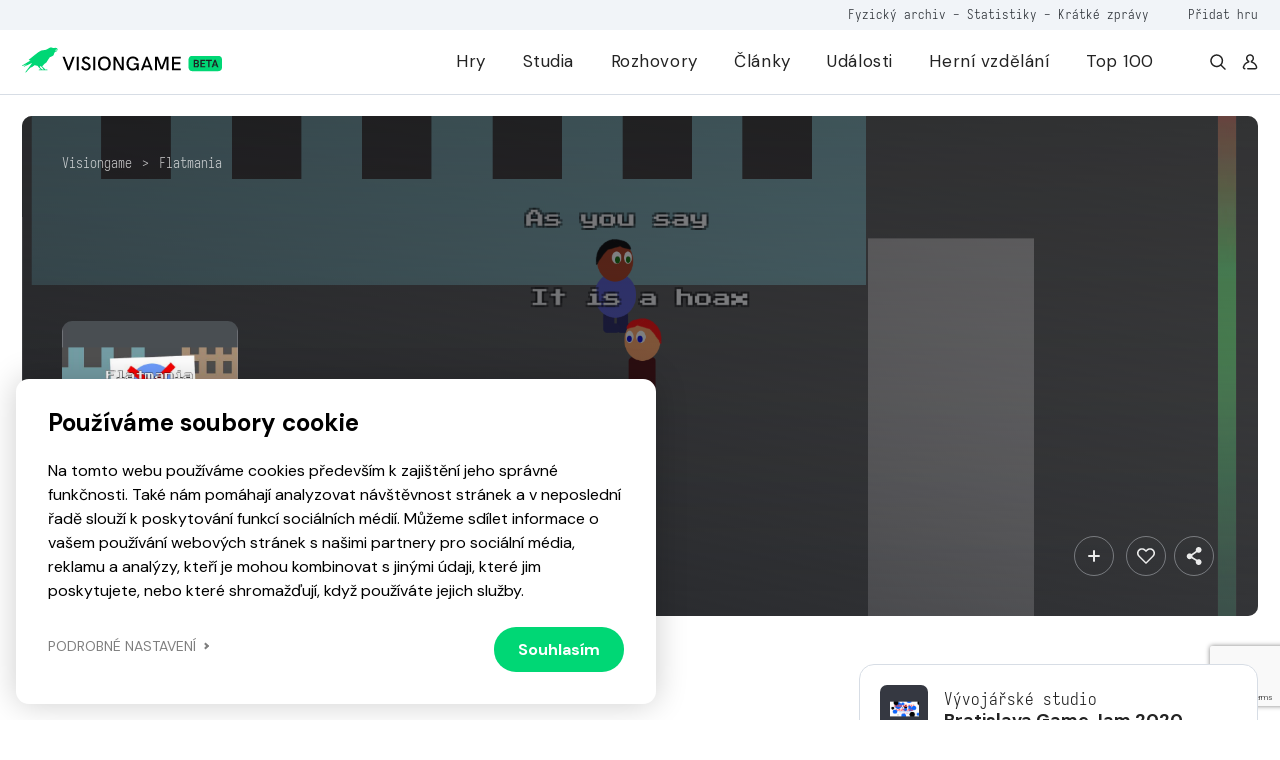

--- FILE ---
content_type: text/html; charset=UTF-8
request_url: https://visiongame.cz/hra/flatmania/
body_size: 17176
content:
<!DOCTYPE html>
<html lang="cs">
<head><meta charset="UTF-8" />
<meta http-equiv="X-UA-Compatible" content="IE=edge">
<meta name="viewport" content="width=device-width, initial-scale=1">
<meta name="seznam-wmt" content="5HRfJoh2bk7DSCbxvQMK20A6fkL8XVwn" />
<title>Flatmania  Visiongame  Hra  Visiongame</title>
<meta name="description" content="Porazte &scaron;&iacute;&#345;en&iacute; hoax&#367;. Pou&#382;ijte dovednosti ke sn&iacute;&#382;en&iacute; hoax&#367; v populaci: Chat &ndash; mluvte s lidmi rozumn&#283; (neomezen&#283;) Fakta &ndash; &scaron;&iacute;&#345;en&iacute; fakt&#367; (oblast) &Scaron;ipka &ndash; ho&#271; &scaron;ipku na span&iacute; (tak&eacute; zpomaluje) New Brain &ndash; transplantace mozku Ovl&aacute;d&aacute;n&iacute;: WASD + my&scaron; pro pohyb a zam&#283;&#345;ov&aacute;n&iacute; Q/E nebo kole&#269;ko my&scaron;i pro proch&aacute;zen&iacute; dovednostmi Vytvo&#345;eno: dusho">
<meta property="og:url" content="https://visiongame.cz/hra/flatmania/">
<meta property="og:title" content="FlatmaniaVisiongame  Hra  Visiongame">
<meta property="og:description" content="Porazte &scaron;&iacute;&#345;en&iacute; hoax&#367;. Pou&#382;ijte dovednosti ke sn&iacute;&#382;en&iacute; hoax&#367; v populaci: Chat &ndash; mluvte s lidmi rozumn&#283; (neomezen&#283;) Fakta &ndash; &scaron;&iacute;&#345;en&iacute; fakt&#367; (oblast) &Scaron;ipka &ndash; ho&#271; &scaron;ipku na span&iacute; (tak&eacute; zpomaluje) New Brain &ndash; transplantace mozku Ovl&aacute;d&aacute;n&iacute;: WASD + my&scaron; pro pohyb a zam&#283;&#345;ov&aacute;n&iacute; Q/E nebo kole&#269;ko my&scaron;i pro proch&aacute;zen&iacute; dovednostmi Vytvo&#345;eno: dusho">
<meta name="description" content="Porazte šíření hoaxů. Použijte dovednosti ke snížení hoaxů v populaci: Chat - mluvte s lidmi rozumně (neomezeně) Fakta - šíření faktů (oblast) Šipka -"><meta property="og:url" content="https://visiongame.cz/hra/flatmania/"><meta property="og:type" content="article"><meta property="og:locale" content="cs_CZ"><meta property="og:title" content="Flatmania"><meta property="og:description" content="Porazte šíření hoaxů. Použijte dovednosti ke snížení hoaxů v populaci: Chat - mluvte s lidmi rozumně (neomezeně) Fakta - šíření faktů (oblast) Šipka -"><meta property="og:image" content="https://visiongame.cz/wp-content/uploads/2023/02/Flatmania.jpg"><meta property="og:image:width" content="500"><meta property="og:image:height" content="800"><meta name='robots' content='max-image-preview:large' />
	<style>img:is([sizes="auto" i], [sizes^="auto," i]) { contain-intrinsic-size: 3000px 1500px }</style>
	<link rel='dns-prefetch' href='//www.google.com' />
<link rel='dns-prefetch' href='//cdn.jsdelivr.net' />
<link rel='dns-prefetch' href='//cdnjs.cloudflare.com' />
<link rel='stylesheet' id='wp-block-library-css' href='https://visiongame.cz/wp-includes/css/dist/block-library/style.min.css?ver=6.8.3' type='text/css' media='all' />
<style id='classic-theme-styles-inline-css' type='text/css'>
/*! This file is auto-generated */
.wp-block-button__link{color:#fff;background-color:#32373c;border-radius:9999px;box-shadow:none;text-decoration:none;padding:calc(.667em + 2px) calc(1.333em + 2px);font-size:1.125em}.wp-block-file__button{background:#32373c;color:#fff;text-decoration:none}
</style>
<style id='global-styles-inline-css' type='text/css'>
:root{--wp--preset--aspect-ratio--square: 1;--wp--preset--aspect-ratio--4-3: 4/3;--wp--preset--aspect-ratio--3-4: 3/4;--wp--preset--aspect-ratio--3-2: 3/2;--wp--preset--aspect-ratio--2-3: 2/3;--wp--preset--aspect-ratio--16-9: 16/9;--wp--preset--aspect-ratio--9-16: 9/16;--wp--preset--color--black: #000000;--wp--preset--color--cyan-bluish-gray: #abb8c3;--wp--preset--color--white: #ffffff;--wp--preset--color--pale-pink: #f78da7;--wp--preset--color--vivid-red: #cf2e2e;--wp--preset--color--luminous-vivid-orange: #ff6900;--wp--preset--color--luminous-vivid-amber: #fcb900;--wp--preset--color--light-green-cyan: #7bdcb5;--wp--preset--color--vivid-green-cyan: #00d084;--wp--preset--color--pale-cyan-blue: #8ed1fc;--wp--preset--color--vivid-cyan-blue: #0693e3;--wp--preset--color--vivid-purple: #9b51e0;--wp--preset--gradient--vivid-cyan-blue-to-vivid-purple: linear-gradient(135deg,rgba(6,147,227,1) 0%,rgb(155,81,224) 100%);--wp--preset--gradient--light-green-cyan-to-vivid-green-cyan: linear-gradient(135deg,rgb(122,220,180) 0%,rgb(0,208,130) 100%);--wp--preset--gradient--luminous-vivid-amber-to-luminous-vivid-orange: linear-gradient(135deg,rgba(252,185,0,1) 0%,rgba(255,105,0,1) 100%);--wp--preset--gradient--luminous-vivid-orange-to-vivid-red: linear-gradient(135deg,rgba(255,105,0,1) 0%,rgb(207,46,46) 100%);--wp--preset--gradient--very-light-gray-to-cyan-bluish-gray: linear-gradient(135deg,rgb(238,238,238) 0%,rgb(169,184,195) 100%);--wp--preset--gradient--cool-to-warm-spectrum: linear-gradient(135deg,rgb(74,234,220) 0%,rgb(151,120,209) 20%,rgb(207,42,186) 40%,rgb(238,44,130) 60%,rgb(251,105,98) 80%,rgb(254,248,76) 100%);--wp--preset--gradient--blush-light-purple: linear-gradient(135deg,rgb(255,206,236) 0%,rgb(152,150,240) 100%);--wp--preset--gradient--blush-bordeaux: linear-gradient(135deg,rgb(254,205,165) 0%,rgb(254,45,45) 50%,rgb(107,0,62) 100%);--wp--preset--gradient--luminous-dusk: linear-gradient(135deg,rgb(255,203,112) 0%,rgb(199,81,192) 50%,rgb(65,88,208) 100%);--wp--preset--gradient--pale-ocean: linear-gradient(135deg,rgb(255,245,203) 0%,rgb(182,227,212) 50%,rgb(51,167,181) 100%);--wp--preset--gradient--electric-grass: linear-gradient(135deg,rgb(202,248,128) 0%,rgb(113,206,126) 100%);--wp--preset--gradient--midnight: linear-gradient(135deg,rgb(2,3,129) 0%,rgb(40,116,252) 100%);--wp--preset--font-size--small: 13px;--wp--preset--font-size--medium: 20px;--wp--preset--font-size--large: 36px;--wp--preset--font-size--x-large: 42px;--wp--preset--spacing--20: 0.44rem;--wp--preset--spacing--30: 0.67rem;--wp--preset--spacing--40: 1rem;--wp--preset--spacing--50: 1.5rem;--wp--preset--spacing--60: 2.25rem;--wp--preset--spacing--70: 3.38rem;--wp--preset--spacing--80: 5.06rem;--wp--preset--shadow--natural: 6px 6px 9px rgba(0, 0, 0, 0.2);--wp--preset--shadow--deep: 12px 12px 50px rgba(0, 0, 0, 0.4);--wp--preset--shadow--sharp: 6px 6px 0px rgba(0, 0, 0, 0.2);--wp--preset--shadow--outlined: 6px 6px 0px -3px rgba(255, 255, 255, 1), 6px 6px rgba(0, 0, 0, 1);--wp--preset--shadow--crisp: 6px 6px 0px rgba(0, 0, 0, 1);}:where(.is-layout-flex){gap: 0.5em;}:where(.is-layout-grid){gap: 0.5em;}body .is-layout-flex{display: flex;}.is-layout-flex{flex-wrap: wrap;align-items: center;}.is-layout-flex > :is(*, div){margin: 0;}body .is-layout-grid{display: grid;}.is-layout-grid > :is(*, div){margin: 0;}:where(.wp-block-columns.is-layout-flex){gap: 2em;}:where(.wp-block-columns.is-layout-grid){gap: 2em;}:where(.wp-block-post-template.is-layout-flex){gap: 1.25em;}:where(.wp-block-post-template.is-layout-grid){gap: 1.25em;}.has-black-color{color: var(--wp--preset--color--black) !important;}.has-cyan-bluish-gray-color{color: var(--wp--preset--color--cyan-bluish-gray) !important;}.has-white-color{color: var(--wp--preset--color--white) !important;}.has-pale-pink-color{color: var(--wp--preset--color--pale-pink) !important;}.has-vivid-red-color{color: var(--wp--preset--color--vivid-red) !important;}.has-luminous-vivid-orange-color{color: var(--wp--preset--color--luminous-vivid-orange) !important;}.has-luminous-vivid-amber-color{color: var(--wp--preset--color--luminous-vivid-amber) !important;}.has-light-green-cyan-color{color: var(--wp--preset--color--light-green-cyan) !important;}.has-vivid-green-cyan-color{color: var(--wp--preset--color--vivid-green-cyan) !important;}.has-pale-cyan-blue-color{color: var(--wp--preset--color--pale-cyan-blue) !important;}.has-vivid-cyan-blue-color{color: var(--wp--preset--color--vivid-cyan-blue) !important;}.has-vivid-purple-color{color: var(--wp--preset--color--vivid-purple) !important;}.has-black-background-color{background-color: var(--wp--preset--color--black) !important;}.has-cyan-bluish-gray-background-color{background-color: var(--wp--preset--color--cyan-bluish-gray) !important;}.has-white-background-color{background-color: var(--wp--preset--color--white) !important;}.has-pale-pink-background-color{background-color: var(--wp--preset--color--pale-pink) !important;}.has-vivid-red-background-color{background-color: var(--wp--preset--color--vivid-red) !important;}.has-luminous-vivid-orange-background-color{background-color: var(--wp--preset--color--luminous-vivid-orange) !important;}.has-luminous-vivid-amber-background-color{background-color: var(--wp--preset--color--luminous-vivid-amber) !important;}.has-light-green-cyan-background-color{background-color: var(--wp--preset--color--light-green-cyan) !important;}.has-vivid-green-cyan-background-color{background-color: var(--wp--preset--color--vivid-green-cyan) !important;}.has-pale-cyan-blue-background-color{background-color: var(--wp--preset--color--pale-cyan-blue) !important;}.has-vivid-cyan-blue-background-color{background-color: var(--wp--preset--color--vivid-cyan-blue) !important;}.has-vivid-purple-background-color{background-color: var(--wp--preset--color--vivid-purple) !important;}.has-black-border-color{border-color: var(--wp--preset--color--black) !important;}.has-cyan-bluish-gray-border-color{border-color: var(--wp--preset--color--cyan-bluish-gray) !important;}.has-white-border-color{border-color: var(--wp--preset--color--white) !important;}.has-pale-pink-border-color{border-color: var(--wp--preset--color--pale-pink) !important;}.has-vivid-red-border-color{border-color: var(--wp--preset--color--vivid-red) !important;}.has-luminous-vivid-orange-border-color{border-color: var(--wp--preset--color--luminous-vivid-orange) !important;}.has-luminous-vivid-amber-border-color{border-color: var(--wp--preset--color--luminous-vivid-amber) !important;}.has-light-green-cyan-border-color{border-color: var(--wp--preset--color--light-green-cyan) !important;}.has-vivid-green-cyan-border-color{border-color: var(--wp--preset--color--vivid-green-cyan) !important;}.has-pale-cyan-blue-border-color{border-color: var(--wp--preset--color--pale-cyan-blue) !important;}.has-vivid-cyan-blue-border-color{border-color: var(--wp--preset--color--vivid-cyan-blue) !important;}.has-vivid-purple-border-color{border-color: var(--wp--preset--color--vivid-purple) !important;}.has-vivid-cyan-blue-to-vivid-purple-gradient-background{background: var(--wp--preset--gradient--vivid-cyan-blue-to-vivid-purple) !important;}.has-light-green-cyan-to-vivid-green-cyan-gradient-background{background: var(--wp--preset--gradient--light-green-cyan-to-vivid-green-cyan) !important;}.has-luminous-vivid-amber-to-luminous-vivid-orange-gradient-background{background: var(--wp--preset--gradient--luminous-vivid-amber-to-luminous-vivid-orange) !important;}.has-luminous-vivid-orange-to-vivid-red-gradient-background{background: var(--wp--preset--gradient--luminous-vivid-orange-to-vivid-red) !important;}.has-very-light-gray-to-cyan-bluish-gray-gradient-background{background: var(--wp--preset--gradient--very-light-gray-to-cyan-bluish-gray) !important;}.has-cool-to-warm-spectrum-gradient-background{background: var(--wp--preset--gradient--cool-to-warm-spectrum) !important;}.has-blush-light-purple-gradient-background{background: var(--wp--preset--gradient--blush-light-purple) !important;}.has-blush-bordeaux-gradient-background{background: var(--wp--preset--gradient--blush-bordeaux) !important;}.has-luminous-dusk-gradient-background{background: var(--wp--preset--gradient--luminous-dusk) !important;}.has-pale-ocean-gradient-background{background: var(--wp--preset--gradient--pale-ocean) !important;}.has-electric-grass-gradient-background{background: var(--wp--preset--gradient--electric-grass) !important;}.has-midnight-gradient-background{background: var(--wp--preset--gradient--midnight) !important;}.has-small-font-size{font-size: var(--wp--preset--font-size--small) !important;}.has-medium-font-size{font-size: var(--wp--preset--font-size--medium) !important;}.has-large-font-size{font-size: var(--wp--preset--font-size--large) !important;}.has-x-large-font-size{font-size: var(--wp--preset--font-size--x-large) !important;}
:where(.wp-block-post-template.is-layout-flex){gap: 1.25em;}:where(.wp-block-post-template.is-layout-grid){gap: 1.25em;}
:where(.wp-block-columns.is-layout-flex){gap: 2em;}:where(.wp-block-columns.is-layout-grid){gap: 2em;}
:root :where(.wp-block-pullquote){font-size: 1.5em;line-height: 1.6;}
</style>
<link rel='stylesheet' id='wpd-forms-css' href='https://visiongame.cz/wp-content/plugins/wpd-forms/assets/css/wpd-forms.css?ver=0.1.0' type='text/css' media='all' />
<link rel='stylesheet' id='wpd-gdpr-admin-css' href='https://visiongame.cz/wp-content/plugins/wpd-gdpr/assets/css/wpd-gdpr.css?ver=0.1.0' type='text/css' media='all' />
<link rel='stylesheet' id='wpd-reviews-css' href='https://visiongame.cz/wp-content/plugins/wpd-reviews/assets/css/wpd-reviews.css?ver=6.8.3' type='text/css' media='all' />
<link rel='stylesheet' id='vg-slimselect-css' href='https://cdnjs.cloudflare.com/ajax/libs/slim-select/2.8.1/slimselect.min.css?ver=0.1.0-2025-01-31' type='text/css' media='all' />
<link rel='stylesheet' id='vg-redesign-css' href='https://visiongame.cz/wp-content/themes/visiongame/dist/css/style.css?ver=0.1.0-2025-01-31' type='text/css' media='all' />
<link rel='stylesheet' id='visiongame-css' href='https://visiongame.cz/wp-content/themes/visiongame/style.css?ver=0.1.0-2025-01-31' type='text/css' media='all' />
<link rel='stylesheet' id='photoswipe-css' href='https://visiongame.cz/wp-content/themes/visiongame/dist/css/photoswipe.css?ver=0.1.0-2025-01-31' type='text/css' media='all' />
<link rel='stylesheet' id='photoswipe-default-skin-css' href='https://visiongame.cz/wp-content/themes/visiongame/dist/css/default-skin/default-skin.css?ver=0.1.0-2025-01-31' type='text/css' media='all' />
<link rel="https://api.w.org/" href="https://visiongame.cz/wp-json/" /><link rel="canonical" href="https://visiongame.cz/hra/flatmania/" />
<link rel='shortlink' href='https://visiongame.cz/?p=44352' />
<!-- Google tag (gtag.js) -->
<script async src="https://www.googletagmanager.com/gtag/js?id=G-EBK7LRJ6Q4"></script>
<script>
  window.dataLayer = window.dataLayer || [];
  function gtag(){dataLayer.push(arguments);}
  gtag('js', new Date());
  gtag('config', 'G-EBK7LRJ6Q4');
</script>
<link rel="shortcut icon" href="https://visiongame.cz/wp-content/themes/visiongame/favicon.ico"></head>
<body class="wp-singular vision_game-template-default single single-vision_game postid-44352 wp-theme-sava wp-child-theme-visiongame is-white-header">
<!-- Facebook Pixel Code -->
<script>
!function(f,b,e,v,n,t,s)
{if(f.fbq)return;n=f.fbq=function(){n.callMethod?
  n.callMethod.apply(n,arguments):n.queue.push(arguments)};
if(!f._fbq)f._fbq=n;n.push=n;n.loaded=!0;n.version='2.0';
n.queue=[];t=b.createElement(e);t.async=!0;
t.src=v;s=b.getElementsByTagName(e)[0];
s.parentNode.insertBefore(t,s)}(window,document,'script',
  'https://connect.facebook.net/en_US/fbevents.js');
 fbq('init', '229524381484723'); 
fbq('track', 'PageView');
</script>
<noscript><img height="1" width="1" src="https://www.facebook.com/tr?id=229524381484723&ev=PageView &noscript=1"/></noscript>
<!-- End Facebook Pixel Code -->
<header class="c-header">
  <div class="c-header__top mobile-hide">
    <div class="l-container text-right">
      <div class="caption caption--small u-color-white-opacity-5 primary-hover">
                  <span class="mr-45"><a href="https://visiongame.cz/fyzicka-sbirka-ceskych-a-slovenskych-her/">Fyzický archiv</a> - <a href="https://visiongame.cz/statistiky/">Statistiky</a> - <a href="https://visiongame.cz/zpravy/">Krátké zprávy</a></span>
				<a target="_blank" href="https://k9uwo4wl11b.typeform.com/to/ISoG2qbh">Přidat hru</a>
		      </div>
    </div>
  </div>
  <div class="c-header__main">
    <div class="l-container h-100">
      <div class="row h-100">
        <div class="col-auto mh-100">
          <a class="c-header__logo" href="https://visiongame.cz/">
            <svg class="c-header__logo-svg"><use xlink:href="https://visiongame.cz/wp-content/themes/visiongame/dist/svg/sprite.defs.svg?ver=0.1.0-2025-01-31#svg--visiongame-dark-beta" x="0" y="0" width="100%" height="100%"></use></svg>          </a>
        </div>
        <div class="col c-header__mobile-wrap primary-hover">
          <ul id="menu-primarni" class="c-header__nav h-100 mr-4"><li class="c-header__item menu-item menu-item-type-post_type menu-item-object-page"><a href="https://visiongame.cz/hry/" class="c-header__link">Hry</a></li>
<li class="c-header__item menu-item menu-item-type-post_type menu-item-object-page"><a href="https://visiongame.cz/studia/" class="c-header__link">Studia</a></li>
<li class="c-header__item menu-item menu-item-type-taxonomy menu-item-object-category"><a href="https://visiongame.cz/category/rozhovory/" class="c-header__link">Rozhovory</a></li>
<li class="c-header__item js-show-mega-menu menu-item menu-item-type-post_type menu-item-object-page"><a href="https://visiongame.cz/clanky/" class="c-header__link">Články</a></li>
<li class="c-header__item menu-item menu-item-type-post_type menu-item-object-page"><a href="https://visiongame.cz/udalosti/" class="c-header__link">Události</a></li>
<li class="c-header__item menu-item menu-item-type-post_type menu-item-object-page"><a href="https://visiongame.cz/herni-vzdelani/" class="c-header__link">Herní vzdělání</a></li>
<li class="c-header__item menu-item menu-item-type-post_type menu-item-object-page"><a href="https://visiongame.cz/top-100-nejlepsich-ceskych-a-slovenskych-her/" class="c-header__link">Top 100</a></li>
</ul><ul id="menu-top" class="c-header__nav c-header__nav--mobile h-100 mr-4 mobile-show"><li class="c-header__item menu-item menu-item-type-post_type menu-item-object-post"><a href="https://visiongame.cz/fyzicka-sbirka-ceskych-a-slovenskych-her/" class="c-header__link">Fyzický archiv</a></li>
<li class="c-header__item menu-item menu-item-type-post_type menu-item-object-page"><a href="https://visiongame.cz/statistiky/" class="c-header__link">Statistiky</a></li>
<li class="c-header__item menu-item menu-item-type-custom menu-item-object-custom"><a href="https://visiongame.cz/zpravy/" class="c-header__link">Krátké zprávy</a></li>
</ul>          <div class="d-flex mobile-hide">
            <a class="d-flex ml-3" href="https://visiongame.cz/?s="><svg class="icon"><use xlink:href="https://visiongame.cz/wp-content/themes/visiongame/dist/svg/sprite.defs.svg?ver=0.1.0-2025-01-31#svg--search" x="0" y="0" width="100%" height="100%"></use></svg></a>
            <a class="d-flex ml-3" href="https://visiongame.cz/muj-ucet/"><svg class="icon"><use xlink:href="https://visiongame.cz/wp-content/themes/visiongame/dist/svg/sprite.defs.svg?ver=0.1.0-2025-01-31#svg--user" x="0" y="0" width="100%" height="100%"></use></svg></a>
          </div>
        </div>
        <div class="col c-header__burger">
          <div class="c-burger js-toggle-menu">
            <div class="c-burger__line"></div>
          </div>
        </div>
      </div>
    </div>
  </div>
</header>
<div class="c-header__mobile-bg"></div>
<div class="l-wrap-content" role="main">
<main>  <div class="l-section pb-1 pb-md-4 pt-4 js-in-view">
  <div class="l-container">
    <div class="s-game-header s-game-header--m-auto">
			<div class="s-game-header__bg">
									<div class="o-bg"><img class="o-bg__img" src="https://visiongame.cz/wp-content/uploads/2023/02/Flatmania-3.png"></div>
							</div>
      <div class="s-game-header__content s-game-header__content--m-p">
        <div class="c-breadcrumbs "><div class="c-breadcrumbs__item"><a href="https://visiongame.cz">Visiongame</a></div><div class="c-breadcrumbs__item">&gt;</div><div class="c-breadcrumbs__item"><a href="https://visiongame.cz/hra/flatmania/">Flatmania</a></div></div>        <div class="s-game-header__container">
          <div class="row">
            <div class="col-md-2 d-flex align-items-center align-items-end-md justify-content-center justify-content-md-start">
              <div class="d-inline-flex d-md-none align-items-center mb-3">
                <div class="c-label c-label--success">
                  <div class="c-label__text">Vydáno</div>
                </div>
                              </div>
                              <div class="c-game-article__cover w-100 d-none d-md-block">
                  <div class="o-bg o-bg--absolute"><img class="o-bg__img" src="https://visiongame.cz/wp-content/uploads/2023/02/Flatmania.jpg"></div>
                </div>
                          </div>
            <div class="col-12 col-lg u-color-white d-flex align-items-center align-items-md-end">
              <div class="text-center text-md-left">
                <div class="align-items-center mb-3 d-none d-md-inline-flex">
                  <div class="c-label c-label--medium-dark c-label--success">
                    <div class="c-label__dot"></div>
                    <div class="c-label__text">Vydáno</div>
                  </div>
                                  </div>
                <h1 class="mb-4 mb-md-3">Flatmania</h1>
                <div class="u-max-width-17 d-inline-block d-md-none text-center text-md-left w-100 mb-5">
                  <div class="c-game-article__cover w-100">
                    <div class="o-bg o-bg--absolute"><img class="o-bg__img" src="https://visiongame.cz/wp-content/uploads/2023/02/Flatmania.jpg"></div>
                  </div>
                </div>
                <div class="d-flex flex-wrap justify-content-center justify-content-md-start">
                                                                                                                                                                                                                                                                                                                                                        <a class="c-btn c-btn--outlined-light c-btn--fluid c-btn--medium c-btn--icon-left mb-2 mb-md-0 mr-md-2 mr-1 ml-1 ml-md-0 mt-2" href="https://dusho.itch.io/flatmania" target="_blank">
                        <div class="c-btn__icon"><svg class="icon"><use xlink:href="https://visiongame.cz/wp-content/themes/visiongame/dist/svg/sprite.defs.svg?ver=0.1.0-2025-01-31#icon-itch" x="0" y="0" width="100%" height="100%"></use></svg></div>
                        <div class="c-btn__text">Itch</div>
                      </a>
                                                                                            </div> 
              </div>
            </div>
            <div class="col-12 col-lg-3 d-flex align-items-end justify-content-md-end justify-content-center mt-2 mt-md-0">
              <button class="c-btn c-btn--outlined-light c-btn--icon-only c-btn--medium u-fs-6 ml-1 mr-2 mr-m-0 jsCategoryDropdown" aria-expanded="false">
                <svg class="icon"><use xlink:href="https://visiongame.cz/wp-content/themes/visiongame/dist/svg/sprite.defs.svg?ver=0.1.0-2025-01-31#svg--plus" x="0" y="0" width="100%" height="100%"></use></svg>                <div class="d-none jsCategoryDropdownHTML">
                  <div class="c-dropdown__header">
                    <p class="small u-font-weight-700">Přidat do sbírky</p>
                  </div>
				<ul class="c-dropdown c-dropdown--medium">
											<li class="c-dropdown__item">
						<a class="c-dropdown__link js-wpd-likes-non-logged" data-url="https://visiongame.cz/wp-login.php"><div class="d-flex align-items-center justify-content-between"><div class="d-flex align-items-center"><svg class="icon mr-2 u-color-grey-2"><use xlink:href="https://visiongame.cz/wp-content/themes/visiongame/dist/svg/sprite.defs.svg?ver=0.1.0-2025-01-31#svg--heart" x="0" y="0" width="100%" height="100%"></use></svg><span class="u-font-weight-400">Chci hrát</span></div><svg class="icon ml-2 u-color-primary-color"><use xlink:href="https://visiongame.cz/wp-content/themes/visiongame/dist/svg/sprite.defs.svg?ver=0.1.0-2025-01-31#svg--heart" x="0" y="0" width="100%" height="100%"></use></svg></div>
</a>						</li>
											<li class="c-dropdown__item">
						<a class="c-dropdown__link js-wpd-likes-non-logged" data-url="https://visiongame.cz/wp-login.php"><div class="d-flex align-items-center justify-content-between"><div class="d-flex align-items-center"><svg class="icon mr-2 u-color-grey-2"><use xlink:href="https://visiongame.cz/wp-content/themes/visiongame/dist/svg/sprite.defs.svg?ver=0.1.0-2025-01-31#svg--heart" x="0" y="0" width="100%" height="100%"></use></svg><span class="u-font-weight-400">Mám hru</span></div><svg class="icon ml-2 u-color-primary-color"><use xlink:href="https://visiongame.cz/wp-content/themes/visiongame/dist/svg/sprite.defs.svg?ver=0.1.0-2025-01-31#svg--heart" x="0" y="0" width="100%" height="100%"></use></svg></div>
</a>						</li>
											<li class="c-dropdown__item">
						<a class="c-dropdown__link js-wpd-likes-non-logged" data-url="https://visiongame.cz/wp-login.php"><div class="d-flex align-items-center justify-content-between"><div class="d-flex align-items-center"><svg class="icon mr-2 u-color-grey-2"><use xlink:href="https://visiongame.cz/wp-content/themes/visiongame/dist/svg/sprite.defs.svg?ver=0.1.0-2025-01-31#svg--heart" x="0" y="0" width="100%" height="100%"></use></svg><span class="u-font-weight-400">Dohrál jsem</span></div><svg class="icon ml-2 u-color-primary-color"><use xlink:href="https://visiongame.cz/wp-content/themes/visiongame/dist/svg/sprite.defs.svg?ver=0.1.0-2025-01-31#svg--heart" x="0" y="0" width="100%" height="100%"></use></svg></div>
</a>						</li>
									</ul>
                </div>
              </button>
              <button class="c-btn c-btn--outlined-light c-btn--icon-only c-btn--medium u-fs-6 ml-1 mr-1 mr-m-0 js-wpd-likes-non-logged" data-url="https://visiongame.cz/wp-login.php"><svg class="icon"><use xlink:href="https://visiongame.cz/wp-content/themes/visiongame/dist/svg/sprite.defs.svg?ver=0.1.0-2025-01-31#svg--heart" x="0" y="0" width="100%" height="100%"></use></svg></button>              <button class="c-btn c-btn--outlined-light c-btn--icon-only c-btn--medium u-fs-6 ml-1 mr-1 mr-m-0 jsCategoryDropdown" aria-expanded="true">
                <svg class="icon"><use xlink:href="https://visiongame.cz/wp-content/themes/visiongame/dist/svg/sprite.defs.svg?ver=0.1.0-2025-01-31#svg--share" x="0" y="0" width="100%" height="100%"></use></svg>                <div class="d-none jsCategoryDropdownHTML">
                  <div class="c-dropdown__header">
                    <p class="small u-font-weight-700">Sdílet</p>
                  </div>
                  <ul class="c-dropdown c-dropdown--medium">
                    <li class="c-dropdown__item"><a class="c-dropdown__link" href="https://www.facebook.com/sharer/sharer.php?u=https://visiongame.cz/hra/flatmania/">
                        <div class="d-flex align-items-center justify-content-between">
                          <div class="d-flex align-items-center">
                            <svg class="icon mr-2 u-color-grey-2"><use xlink:href="https://visiongame.cz/wp-content/themes/visiongame/dist/svg/sprite.defs.svg?ver=0.1.0-2025-01-31#svg--facebook" x="0" y="0" width="100%" height="100%"></use></svg>                            <span class="u-font-weight-400">Facebook</span>
                          </div>
                        </div></a></li>
                    <li class="c-dropdown__item"><a class="c-dropdown__link" href="http://www.twitter.com/share?url=https://visiongame.cz/hra/flatmania/">
                        <div class="d-flex align-items-center justify-content-between">
                          <div class="d-flex align-items-center">
                            <svg class="icon mr-2 u-color-grey-2"><use xlink:href="https://visiongame.cz/wp-content/themes/visiongame/dist/svg/sprite.symbol.svg?ver=0.1.0-2025-01-31#svg--x-twitter" x="0" y="0" width="100%" height="100%"></use></svg>                            <span class="u-font-weight-400">Twitter</span>
                          </div>
                        </div></a></li>
                        <li class="c-dropdown__item"><a class="c-dropdown__link" href="https://www.linkedin.com/sharing/share-offsite/?url=https://visiongame.cz/hra/flatmania/">
                        <div class="d-flex align-items-center justify-content-between">
                          <div class="d-flex align-items-center">
                            <svg class="icon mr-2 u-color-grey-2"><use xlink:href="https://visiongame.cz/wp-content/themes/visiongame/dist/svg/sprite.defs.svg?ver=0.1.0-2025-01-31#svg--linkedin" x="0" y="0" width="100%" height="100%"></use></svg>                            <span class="u-font-weight-400">LinkedIn</span>
                          </div>
                        </div>
                      </a>
                    </li>
                  </ul>
                </div>
              </button>
            </div>
          </div>
        </div>
      </div>
    </div>
  </div>
</div>
<div class="l-section pt-3 pt-md-4 js-in-view">
  <div class="l-container">
    <div class="row flex-row-reverse">
      <div class="col-lg-4">
        <div class="c-box c-box--white-2 mb-3">
                      <div class="d-flex mb-3">
              <div class="c-avatar c-avatar--img c-avatar--medium-small u-background-grey-3 mr-3">
                <img class="c-avatar__img" src="https://visiongame.cz/wp-content/uploads/2023/02/BGJ2020-logo-150x150.png">
              </div>
              <div class="mt-1">
                <div class="caption">Vývojářské studio</div>
                <h5><a href="https://visiongame.cz/studio/bratislava-game-jam-2020/" class="label label--fo label--ell bg-black">Bratislava Game Jam 2020</a></h5>
              </div>
            </div>
          					                      <div class="d-flex mb-3">
              <div class="c-avatar c-avatar--img c-avatar--medium-small u-background-grey-7 mr-3">
                <svg class="icon u-fs-7 u-color-grey-2"><use xlink:href="https://visiongame.cz/wp-content/themes/visiongame/dist/svg/sprite.defs.svg?ver=0.1.0-2025-01-31#icon-calendar" x="0" y="0" width="100%" height="100%"></use></svg>              </div>
              <div class="mt-1">
                <div class="caption">Vydáno</div>
                <h5>8. listopadu 2020</h5>
              </div>
            </div>
                              <div class="d-flex mb-4">
            <div class="c-avatar c-avatar--img c-avatar--medium-small u-background-grey-7 mr-3">
              <svg class="icon u-fs-7 u-color-grey-2"><use xlink:href="https://visiongame.cz/wp-content/themes/visiongame/dist/svg/sprite.defs.svg?ver=0.1.0-2025-01-31#icon-pin" x="0" y="0" width="100%" height="100%"></use></svg>            </div>
            <div class="mt-1">
              <div class="caption">Distributor</div>
              <h5>Bratislava Game Jam</h5>
            </div>
          </div>
                    <div class="d-flex pt-2">
                                  </div>
		</div>
		<div class="c-box c-box--white-2 mb-3"><div class="d-flex mb-4"><button class="c-tab__item js-tab-item is-active" data-target="detail">Detaily</button></div><div class="c-tab__content is-active" id="tab-target-detail"><div class="row mb-2"><div class="col-4"><div class="caption">Země vývoje</div></div><div class="col"><a class="c-label c-label--fluid mr-2 mb-2 a-hover-text" href="https://visiongame.cz/hry/?country%5B0%5D=sk"><div class="c-label__text a-hover-text__target">Slovensko</div></a></div></div><div class="row mb-2"><div class="col-4"><div class="caption">Žánr hry</div></div><div class="col"><a class="c-label c-label--fluid mr-2 mb-2 a-hover-text" href="https://visiongame.cz/zanr/akcni/"><div class="c-label__text a-hover-text__target">Akční</div></a></div></div><div class="row mb-2"><div class="col-4"><div class="caption">Platforma</div></div><div class="col"><a class="c-label c-label--fluid mr-2 mb-2 a-hover-text" href="https://visiongame.cz/platforma/prohlizec/"><div class="c-label__text a-hover-text__target">Prohlížeč</div></a></div></div><div class="row mb-2"><div class="col-4"><div class="caption">Typ hry</div></div><div class="col"><a class="c-label c-label--fluid mr-2 mb-2 a-hover-text" href="https://visiongame.cz/hry/?full=1"><div class="c-label__text a-hover-text__target">Freeware</div></a></div></div><div class="row mb-2"><div class="col-4"><div class="caption">Multiplayer</div></div><div class="col"><div class="c-label c-label--fluid mr-2 mb-2 a-hover-text"><div class="c-label__text a-hover-text__target">Ne</div></div></div></div><div class="row mb-2"><div class="col-4"><div class="caption">Značka hry</div></div><div class="col"><a class="c-label c-label--fluid mr-2 mb-2 a-hover-text" href="https://visiongame.cz/znacka/gamejamovka/"><div class="c-label__text a-hover-text__target">Gamejamovka</div></a></div></div><div class="c-collapsible" id="labels"><div class="row mb-2"><div class="col-4"><div class="caption">Engine</div></div><div class="col"><a class="c-label c-label--fluid mr-2 mb-2 a-hover-text" href="https://visiongame.cz/vision_game_engine/unity/"><div class="c-label__text a-hover-text__target">Unity</div></a></div></div></div><button class="c-collapsible__toggle u-fs-4 u-font-weight-500 pl-0 pr-0 mt-3 js-toggle-collapse" data-target="#labels"><span class="c-collapsible__toggle-hide">Méně detailů</span><span class="c-collapsible__toggle-text">Více detailů</span><svg class="icon u-color-grey-2 u-fs-1 arrow"><use xlink:href="https://visiongame.cz/wp-content/themes/visiongame/dist/svg/sprite.defs.svg?ver=0.1.0-2025-01-31#svg--angle-arrow-down" x="0" y="0" width="100%" height="100%"></use></svg></button></div></div>
      </div>
      <div class="col-lg-8 pt-5 pt-md-0 pr-lg-4">
        <div class="mb-5">
          <h2 class="h3 mb-4">Popis hry</h2>
          <div class="c-content-block"><p>Porazte &scaron;&iacute;&#345;en&iacute; hoax&#367;. Pou&#382;ijte dovednosti ke sn&iacute;&#382;en&iacute; hoax&#367; v populaci:<ul>
<li>Chat &ndash; mluvte s lidmi rozumn&#283; (neomezen&#283;)</li>
<li>Fakta &ndash; &scaron;&iacute;&#345;en&iacute; fakt&#367; (oblast)</li>
<li>&Scaron;ipka &ndash; ho&#271; &scaron;ipku na span&iacute; (tak&eacute; zpomaluje)</li>
<li>New Brain &ndash; transplantace mozku</li>
</ul><p><strong>Ovl&aacute;d&aacute;n&iacute;:</strong></p><ul>
<li>WASD + my&scaron; pro pohyb a zam&#283;&#345;ov&aacute;n&iacute;</li>
<li>Q/E nebo kole&#269;ko my&scaron;i pro proch&aacute;zen&iacute; dovednostmi</li>
</ul><p><strong>Vytvo&#345;eno:</strong> <a href="https://dusho.itch.io/">dusho</a></p></p>
</div>
        </div>
                      </div>
    </div>
  </div>
</div>
<div class="l-section js-in-view js-visiongame-tabs-slider">
  <div class="l-container js-slider">
    <div class="d-flex flex-column flex-md-row justify-content-between mb-4 mb-md-3 c-header-controls">
      <div>
        <h2 class="h3">Fotogalerie</h2>
      </div>
      <div class="d-flex align-items-center c-header-controls__right js-visiongame-tabs-slider-links">
        <a class="c-btn c-btn--fluid c-btn--medium mr-1 d-none d-md-inline-flex c-btn--dark" href="#screenshots">
          <div class="c-btn__text">Fotogalerie</div>
        </a>
                <div class="d-inline-block">
          <a class="js-slider-prev c-btn c-btn--grey-2 c-btn--icon-only c-btn--medium mx-1 swiper-button-disabled" href="#" tabindex="-1" role="button" aria-label="Previous slide" aria-controls="swiper-wrapper-bb4c17c7d3f7310ac" aria-disabled="true">
            <svg class="icon"><use xlink:href="https://visiongame.cz/wp-content/themes/visiongame/dist/svg/sprite.defs.svg?ver=0.1.0-2025-01-31#svg--arrow-left" x="0" y="0" width="100%" height="100%"></use></svg>          </a>
          <a class="js-slider-next c-btn c-btn--grey-2 c-btn--icon-only c-btn--medium mx-1" href="#" tabindex="0" role="button" aria-label="Next slide" aria-controls="swiper-wrapper-bb4c17c7d3f7310ac" aria-disabled="false">
            <svg class="icon"><use xlink:href="https://visiongame.cz/wp-content/themes/visiongame/dist/svg/sprite.defs.svg?ver=0.1.0-2025-01-31#svg--arrow-right" x="0" y="0" width="100%" height="100%"></use></svg>          </a>
          </a>
        </div>
      </div>
    </div>
        <div class="js-slider-gallery c-gallery-slider">
      <div class="swiper swiper--hidden">
        <div class="swiper-wrapper gallery" data-tab-id="#screenshots">
                    <div class="swiper-slide c-gallery-slider__item c-gallery-slider__item--square u-background-grey-3 d-flex align-items-center justify-content-center">
            <img class="c-avatar__img" src="https://visiongame.cz/wp-content/uploads/2023/02/BGJ2020-logo-150x150.png">
          </div>
                    													<figure class="swiper-slide c-gallery-slider__item c-gallery-slider__item--horizontal">
								<a class="o-bg o-bg--absolute" data-size="1920x1080" href="https://visiongame.cz/wp-content/uploads/2023/02/Flatmania-3.png">
									<img class="o-bg__img" src="https://visiongame.cz/wp-content/uploads/2023/02/Flatmania-3-1024x576.png">
								</a>
							</figure>
													<figure class="swiper-slide c-gallery-slider__item c-gallery-slider__item--horizontal">
								<a class="o-bg o-bg--absolute" data-size="1920x1080" href="https://visiongame.cz/wp-content/uploads/2023/02/Flatmania-1.png">
									<img class="o-bg__img" src="https://visiongame.cz/wp-content/uploads/2023/02/Flatmania-1-1024x576.png">
								</a>
							</figure>
													<figure class="swiper-slide c-gallery-slider__item c-gallery-slider__item--horizontal">
								<a class="o-bg o-bg--absolute" data-size="1920x1080" href="https://visiongame.cz/wp-content/uploads/2023/02/Flatmania-2.png">
									<img class="o-bg__img" src="https://visiongame.cz/wp-content/uploads/2023/02/Flatmania-2-1024x576.png">
								</a>
							</figure>
						                  </div>
      </div>
    </div>
    <div style="display:none;height:0">
      <div id="screenshots"></div>
          </div>
  </div>
</div>
<div class="l-section js-in-view">
	<div class="l-container">
		<div class="d-flex mb-4">
			<button class="c-tab__item js-tab-item is-active mr-4" data-target="reviews"><span class="h3">Recenze</span></button>
			<button class="c-tab__item js-tab-item" data-target="comments"><span class="h3">Komentáře</span></button>
		</div>
		<div class="c-tab__content is-active" id="tab-target-reviews">
			<div class="row"><div class="col-lg-8 pt-2"><div class="mb-4"><form class="wpd-forms wpd-forms-review ajax" method="post"><p><span class="wpd-reviews-rating"><label class="radio"><input name="stars" type="radio" value="1"><span><svg class="icon"><use xlink:href="https://visiongame.cz/wp-content/themes/visiongame/dist/svg/sprite.symbol.svg?v=3#star" x="0" y="0" width="100%" height="100%"></use></svg></span></label><label class="radio"><input name="stars" type="radio" value="2"><span><svg class="icon"><use xlink:href="https://visiongame.cz/wp-content/themes/visiongame/dist/svg/sprite.symbol.svg?v=3#star" x="0" y="0" width="100%" height="100%"></use></svg></span><span><svg class="icon"><use xlink:href="https://visiongame.cz/wp-content/themes/visiongame/dist/svg/sprite.symbol.svg?v=3#star" x="0" y="0" width="100%" height="100%"></use></svg></span></label><label class="radio"><input name="stars" type="radio" value="3"><span><svg class="icon"><use xlink:href="https://visiongame.cz/wp-content/themes/visiongame/dist/svg/sprite.symbol.svg?v=3#star" x="0" y="0" width="100%" height="100%"></use></svg></span><span><svg class="icon"><use xlink:href="https://visiongame.cz/wp-content/themes/visiongame/dist/svg/sprite.symbol.svg?v=3#star" x="0" y="0" width="100%" height="100%"></use></svg></span><span><svg class="icon"><use xlink:href="https://visiongame.cz/wp-content/themes/visiongame/dist/svg/sprite.symbol.svg?v=3#star" x="0" y="0" width="100%" height="100%"></use></svg></span></label><label class="radio"><input name="stars" type="radio" value="4"><span><svg class="icon"><use xlink:href="https://visiongame.cz/wp-content/themes/visiongame/dist/svg/sprite.symbol.svg?v=3#star" x="0" y="0" width="100%" height="100%"></use></svg></span><span><svg class="icon"><use xlink:href="https://visiongame.cz/wp-content/themes/visiongame/dist/svg/sprite.symbol.svg?v=3#star" x="0" y="0" width="100%" height="100%"></use></svg></span><span><svg class="icon"><use xlink:href="https://visiongame.cz/wp-content/themes/visiongame/dist/svg/sprite.symbol.svg?v=3#star" x="0" y="0" width="100%" height="100%"></use></svg></span><span><svg class="icon"><use xlink:href="https://visiongame.cz/wp-content/themes/visiongame/dist/svg/sprite.symbol.svg?v=3#star" x="0" y="0" width="100%" height="100%"></use></svg></span></label><label class="radio"><input name="stars" type="radio" value="5"><span><svg class="icon"><use xlink:href="https://visiongame.cz/wp-content/themes/visiongame/dist/svg/sprite.symbol.svg?v=3#star" x="0" y="0" width="100%" height="100%"></use></svg></span><span><svg class="icon"><use xlink:href="https://visiongame.cz/wp-content/themes/visiongame/dist/svg/sprite.symbol.svg?v=3#star" x="0" y="0" width="100%" height="100%"></use></svg></span><span><svg class="icon"><use xlink:href="https://visiongame.cz/wp-content/themes/visiongame/dist/svg/sprite.symbol.svg?v=3#star" x="0" y="0" width="100%" height="100%"></use></svg></span><span><svg class="icon"><use xlink:href="https://visiongame.cz/wp-content/themes/visiongame/dist/svg/sprite.symbol.svg?v=3#star" x="0" y="0" width="100%" height="100%"></use></svg></span><span><svg class="icon"><use xlink:href="https://visiongame.cz/wp-content/themes/visiongame/dist/svg/sprite.symbol.svg?v=3#star" x="0" y="0" width="100%" height="100%"></use></svg></span><span class="hover"><span><svg class="icon"><use xlink:href="https://visiongame.cz/wp-content/themes/visiongame/dist/svg/sprite.symbol.svg?v=3#star" x="0" y="0" width="100%" height="100%"></use></svg></span><span><svg class="icon"><use xlink:href="https://visiongame.cz/wp-content/themes/visiongame/dist/svg/sprite.symbol.svg?v=3#star" x="0" y="0" width="100%" height="100%"></use></svg></span><span><svg class="icon"><use xlink:href="https://visiongame.cz/wp-content/themes/visiongame/dist/svg/sprite.symbol.svg?v=3#star" x="0" y="0" width="100%" height="100%"></use></svg></span><span><svg class="icon"><use xlink:href="https://visiongame.cz/wp-content/themes/visiongame/dist/svg/sprite.symbol.svg?v=3#star" x="0" y="0" width="100%" height="100%"></use></svg></span><span><svg class="icon"><use xlink:href="https://visiongame.cz/wp-content/themes/visiongame/dist/svg/sprite.symbol.svg?v=3#star" x="0" y="0" width="100%" height="100%"></use></svg></span></span></label></span><span class="wpd-forms-error"></span></p><div class="mb-3"><div class="c-form-control"><textarea name="review" placeholder="Abyste mohli napsat recenzi, musíte být přihlášeni." required="" class="c-box--white-2 c-form-control__textarea c-form-control__textarea--small"></textarea></div></div><button name="submit" type="submit" class="c-btn c-btn--primary d-md-inline-flex"><div class="c-btn__text mr-3">Odeslat recenzi</div><div class="c-btn__icon"><svg class="icon"><use xlink:href="https://visiongame.cz/wp-content/themes/visiongame/dist/svg/sprite.defs.svg?ver=0.1.0-2025-01-31#svg--arrow-right" x="0" y="0" width="100%" height="100%"></use></svg></div></button><input type="hidden" name="post_id" value="44352"><input type="hidden" name="_wpd_forms" value="review"><input type="hidden" name="nonce" value="2a6d16f391"></form></div><div class="wpd-reviews-list"><p>Zatím žádné recenze.</p></div></div><div class="col-lg-4 pt-lg-5"><div class="wpd-reviews-summary c-box--white-2"><div class="d-flex align-items-center justify-content-center"><div class="h1 mb-0 mr-4">0.0</div><div><div class="mb-1"><div class="wpd-reviews-stars"><span class="range"><svg class="icon"><use xlink:href="https://visiongame.cz/wp-content/themes/visiongame/dist/svg/sprite.symbol.svg?v=3#star" x="0" y="0" width="100%" height="100%"></use></svg><svg class="icon"><use xlink:href="https://visiongame.cz/wp-content/themes/visiongame/dist/svg/sprite.symbol.svg?v=3#star" x="0" y="0" width="100%" height="100%"></use></svg><svg class="icon"><use xlink:href="https://visiongame.cz/wp-content/themes/visiongame/dist/svg/sprite.symbol.svg?v=3#star" x="0" y="0" width="100%" height="100%"></use></svg><svg class="icon"><use xlink:href="https://visiongame.cz/wp-content/themes/visiongame/dist/svg/sprite.symbol.svg?v=3#star" x="0" y="0" width="100%" height="100%"></use></svg><svg class="icon"><use xlink:href="https://visiongame.cz/wp-content/themes/visiongame/dist/svg/sprite.symbol.svg?v=3#star" x="0" y="0" width="100%" height="100%"></use></svg></span><span class="value" style="width:0%"><svg class="icon"><use xlink:href="https://visiongame.cz/wp-content/themes/visiongame/dist/svg/sprite.symbol.svg?v=3#star-fill" x="0" y="0" width="100%" height="100%"></use></svg><svg class="icon"><use xlink:href="https://visiongame.cz/wp-content/themes/visiongame/dist/svg/sprite.symbol.svg?v=3#star-fill" x="0" y="0" width="100%" height="100%"></use></svg><svg class="icon"><use xlink:href="https://visiongame.cz/wp-content/themes/visiongame/dist/svg/sprite.symbol.svg?v=3#star-fill" x="0" y="0" width="100%" height="100%"></use></svg><svg class="icon"><use xlink:href="https://visiongame.cz/wp-content/themes/visiongame/dist/svg/sprite.symbol.svg?v=3#star-fill" x="0" y="0" width="100%" height="100%"></use></svg><svg class="icon"><use xlink:href="https://visiongame.cz/wp-content/themes/visiongame/dist/svg/sprite.symbol.svg?v=3#star-fill" x="0" y="0" width="100%" height="100%"></use></svg></span></div></div><div>Počet recenzí (0)</div></div></div></div></div></div>
		</div>
		<div class="c-tab__content" id="tab-target-comments">
			<div class="row">
				<div class="col-lg-8">
					

  <div class="c-box c-box--white-2 py-2 pl-4 pr-2 mb-4">
    <div class="row">
      <div class="col d-flex align-items-center">
        <p class="mb-0 small">Sdělte nám svůj názor</p>
      </div>
      <div class="col d-flex align-items-center justify-content-end">
        <a class="c-btn c-btn--dark c-btn--fluid c-btn--medium js-visiongame-login" href="#">
          <div class="c-btn__text text-nowrap">Přihlásit se</div>
        </a>
      </div>
    </div>
  </div>

<div class="mb-3">
  </div>

  <p>Zatím žádný komentář.</p>


				</div>
			</div>
		</div>
	</div>
</div>
<div class="l-section js-in-view">
  <div class="l-container js-slider" data-count="6" data-count-tablet="4" data-count-mobile="2" data-group="3" data-group-mobile="2">
    <div class="d-flex flex-column flex-md-row justify-content-between mb-4 c-header-controls">
      <div>
        <h2 class="h3">Podobné hry</h2>
      </div>
      <div class="d-flex align-items-center c-header-controls__right">
        <a class="c-btn c-btn--fluid c-btn--medium mr-1 d-none d-md-inline-flex" href="https://visiongame.cz/hry/">
          <div class="c-btn__text">Vše</div>
        </a>
        <div class="d-inline-block">
          <a class="js-slider-prev c-btn c-btn--grey-2 c-btn--icon-only c-btn--medium mx-1" href="#">
            <svg class="icon"><use xlink:href="https://visiongame.cz/wp-content/themes/visiongame/dist/svg/sprite.defs.svg?ver=0.1.0-2025-01-31#svg--arrow-left" x="0" y="0" width="100%" height="100%"></use></svg>          </a>
          <a class="js-slider-next c-btn c-btn--grey-2 c-btn--icon-only c-btn--medium mx-1" href="#">
            <svg class="icon"><use xlink:href="https://visiongame.cz/wp-content/themes/visiongame/dist/svg/sprite.defs.svg?ver=0.1.0-2025-01-31#svg--arrow-right" x="0" y="0" width="100%" height="100%"></use></svg>          </a>
        </div>
      </div>
    </div>
    <div>
      <div class="swiper swiper--hidden">
        <div class="swiper-wrapper">
                    <div class="swiper-slide">
            <a class="overflow-hidden a-reflection" href="https://visiongame.cz/hra/mazelove/">
  <article class="c-game-article">
    <div class="c-game-article__cover mb-3">
      <div class="c-game-article__favorite">
		<button class="c-btn c-btn--transparent c-btn--icon-only c-btn--medium u-fs-6 js-wpd-likes-non-logged" data-url="https://visiongame.cz/wp-login.php"><svg class="icon"><use xlink:href="https://visiongame.cz/wp-content/themes/visiongame/dist/svg/sprite.defs.svg?ver=0.1.0-2025-01-31#svg--heart" x="0" y="0" width="100%" height="100%"></use></svg></button>      </div>
      <div class="o-bg o-bg--absolute"><img class="o-bg__img" src="https://visiongame.cz/wp-content/uploads/2026/01/MAZELOVE.png"></div>
      <div class="c-game-article__label">
        <div class="c-label c-label--medium-dark c-label--waiting">
          <div class="c-label__dot"> </div>
          <div class="c-label__text">Ve&nbsp;vývoji</div>
        </div>
      </div>
    </div>
    <h4 class="mb-2">MAZELOVE</h4>
    <div class="caption u-color-black-opacity">Damian Budzak &mdash; TBA</div>
  </article>
</a>          </div>
                  <div class="swiper-slide">
            <a class="overflow-hidden a-reflection" href="https://visiongame.cz/hra/battlesail/">
  <article class="c-game-article">
    <div class="c-game-article__cover mb-3">
      <div class="c-game-article__favorite">
		<button class="c-btn c-btn--transparent c-btn--icon-only c-btn--medium u-fs-6 js-wpd-likes-non-logged" data-url="https://visiongame.cz/wp-login.php"><svg class="icon"><use xlink:href="https://visiongame.cz/wp-content/themes/visiongame/dist/svg/sprite.defs.svg?ver=0.1.0-2025-01-31#svg--heart" x="0" y="0" width="100%" height="100%"></use></svg></button>      </div>
      <div class="o-bg o-bg--absolute"><img class="o-bg__img" src="https://visiongame.cz/wp-content/uploads/2025/12/hra-copy-6.jpg"></div>
      <div class="c-game-article__label">
        <div class="c-label c-label--medium-dark c-label--waiting">
          <div class="c-label__dot"> </div>
          <div class="c-label__text">Ve&nbsp;vývoji</div>
        </div>
      </div>
    </div>
    <h4 class="mb-2">BattleSail</h4>
    <div class="caption u-color-black-opacity">Rendeo &mdash; TBA</div>
  </article>
</a>          </div>
                  <div class="swiper-slide">
            <a class="overflow-hidden a-reflection" href="https://visiongame.cz/hra/franklin-the-clown/">
  <article class="c-game-article">
    <div class="c-game-article__cover mb-3">
      <div class="c-game-article__favorite">
		<button class="c-btn c-btn--transparent c-btn--icon-only c-btn--medium u-fs-6 js-wpd-likes-non-logged" data-url="https://visiongame.cz/wp-login.php"><svg class="icon"><use xlink:href="https://visiongame.cz/wp-content/themes/visiongame/dist/svg/sprite.defs.svg?ver=0.1.0-2025-01-31#svg--heart" x="0" y="0" width="100%" height="100%"></use></svg></button>      </div>
      <div class="o-bg o-bg--absolute"><img class="o-bg__img" src="https://visiongame.cz/wp-content/uploads/2025/12/hra-copy-3.jpg"></div>
      <div class="c-game-article__label">
        <div class="c-label c-label--medium-dark c-label--waiting">
          <div class="c-label__dot"> </div>
          <div class="c-label__text">Ve&nbsp;vývoji</div>
        </div>
      </div>
    </div>
    <h4 class="mb-2">Franklin The Clown</h4>
    <div class="caption u-color-black-opacity">Waroc Games &mdash; TBA</div>
  </article>
</a>          </div>
                  <div class="swiper-slide">
            <a class="overflow-hidden a-reflection" href="https://visiongame.cz/hra/plains-of-pain/">
  <article class="c-game-article">
    <div class="c-game-article__cover mb-3">
      <div class="c-game-article__favorite">
		<button class="c-btn c-btn--transparent c-btn--icon-only c-btn--medium u-fs-6 js-wpd-likes-non-logged" data-url="https://visiongame.cz/wp-login.php"><svg class="icon"><use xlink:href="https://visiongame.cz/wp-content/themes/visiongame/dist/svg/sprite.defs.svg?ver=0.1.0-2025-01-31#svg--heart" x="0" y="0" width="100%" height="100%"></use></svg></button>      </div>
      <div class="o-bg o-bg--absolute"><img class="o-bg__img" src="https://visiongame.cz/wp-content/uploads/2025/12/hra-copy-2.jpg"></div>
      <div class="c-game-article__label">
        <div class="c-label c-label--medium-dark c-label--success">
          <div class="c-label__dot"> </div>
          <div class="c-label__text">Vydáno</div>
        </div>
      </div>
    </div>
    <h4 class="mb-2">Plains of Pain</h4>
    <div class="caption u-color-black-opacity">Cobra Byte Digital &mdash; 2023</div>
  </article>
</a>          </div>
                  <div class="swiper-slide">
            <a class="overflow-hidden a-reflection" href="https://visiongame.cz/hra/w-a-r-d/">
  <article class="c-game-article">
    <div class="c-game-article__cover mb-3">
      <div class="c-game-article__favorite">
		<button class="c-btn c-btn--transparent c-btn--icon-only c-btn--medium u-fs-6 js-wpd-likes-non-logged" data-url="https://visiongame.cz/wp-login.php"><svg class="icon"><use xlink:href="https://visiongame.cz/wp-content/themes/visiongame/dist/svg/sprite.defs.svg?ver=0.1.0-2025-01-31#svg--heart" x="0" y="0" width="100%" height="100%"></use></svg></button>      </div>
      <div class="o-bg o-bg--absolute"><img class="o-bg__img" src="https://visiongame.cz/wp-content/uploads/2025/12/hra-copy.jpg"></div>
      <div class="c-game-article__label">
        <div class="c-label c-label--medium-dark c-label--waiting">
          <div class="c-label__dot"> </div>
          <div class="c-label__text">Ve&nbsp;vývoji</div>
        </div>
      </div>
    </div>
    <h4 class="mb-2">W.A.R.D.</h4>
    <div class="caption u-color-black-opacity">Seventh Realm &mdash; 2027</div>
  </article>
</a>          </div>
                  <div class="swiper-slide">
            <a class="overflow-hidden a-reflection" href="https://visiongame.cz/hra/beyond-the-space-wall/">
  <article class="c-game-article">
    <div class="c-game-article__cover mb-3">
      <div class="c-game-article__favorite">
		<button class="c-btn c-btn--transparent c-btn--icon-only c-btn--medium u-fs-6 js-wpd-likes-non-logged" data-url="https://visiongame.cz/wp-login.php"><svg class="icon"><use xlink:href="https://visiongame.cz/wp-content/themes/visiongame/dist/svg/sprite.defs.svg?ver=0.1.0-2025-01-31#svg--heart" x="0" y="0" width="100%" height="100%"></use></svg></button>      </div>
      <div class="o-bg o-bg--absolute"><img class="o-bg__img" src="https://visiongame.cz/wp-content/uploads/2025/11/hra-copy.jpg"></div>
      <div class="c-game-article__label">
        <div class="c-label c-label--medium-dark c-label--success">
          <div class="c-label__dot"> </div>
          <div class="c-label__text">Vydáno</div>
        </div>
      </div>
    </div>
    <h4 class="mb-2">Beyond The Space Wall</h4>
    <div class="caption u-color-black-opacity">Shader Mess &mdash; 2025</div>
  </article>
</a>          </div>
                  <div class="swiper-slide">
            <a class="overflow-hidden a-reflection" href="https://visiongame.cz/hra/tales-of-isenberg/">
  <article class="c-game-article">
    <div class="c-game-article__cover mb-3">
      <div class="c-game-article__favorite">
		<button class="c-btn c-btn--transparent c-btn--icon-only c-btn--medium u-fs-6 js-wpd-likes-non-logged" data-url="https://visiongame.cz/wp-login.php"><svg class="icon"><use xlink:href="https://visiongame.cz/wp-content/themes/visiongame/dist/svg/sprite.defs.svg?ver=0.1.0-2025-01-31#svg--heart" x="0" y="0" width="100%" height="100%"></use></svg></button>      </div>
      <div class="o-bg o-bg--absolute"><img class="o-bg__img" src="https://visiongame.cz/wp-content/uploads/2025/10/hra-copy-3.jpg"></div>
      <div class="c-game-article__label">
        <div class="c-label c-label--medium-dark c-label--success">
          <div class="c-label__dot"> </div>
          <div class="c-label__text">Vydáno</div>
        </div>
      </div>
    </div>
    <h4 class="mb-2">Tales of Isenberg</h4>
    <div class="caption u-color-black-opacity">Market Garden Works &mdash; 2025</div>
  </article>
</a>          </div>
                  <div class="swiper-slide">
            <a class="overflow-hidden a-reflection" href="https://visiongame.cz/hra/jiri-kara-simulator/">
  <article class="c-game-article">
    <div class="c-game-article__cover mb-3">
      <div class="c-game-article__favorite">
		<button class="c-btn c-btn--transparent c-btn--icon-only c-btn--medium u-fs-6 js-wpd-likes-non-logged" data-url="https://visiongame.cz/wp-login.php"><svg class="icon"><use xlink:href="https://visiongame.cz/wp-content/themes/visiongame/dist/svg/sprite.defs.svg?ver=0.1.0-2025-01-31#svg--heart" x="0" y="0" width="100%" height="100%"></use></svg></button>      </div>
      <div class="o-bg o-bg--absolute"><img class="o-bg__img" src="https://visiongame.cz/wp-content/uploads/2025/10/Jiri-Kara-Simulator.jpg"></div>
      <div class="c-game-article__label">
        <div class="c-label c-label--medium-dark c-label--waiting">
          <div class="c-label__dot"> </div>
          <div class="c-label__text">Ve&nbsp;vývoji</div>
        </div>
      </div>
    </div>
    <h4 class="mb-2">Jiří Kára Simulátor</h4>
    <div class="caption u-color-black-opacity">Voodoo Kollektiv &mdash; 2026</div>
  </article>
</a>          </div>
                  <div class="swiper-slide">
            <a class="overflow-hidden a-reflection" href="https://visiongame.cz/hra/byte-fight/">
  <article class="c-game-article">
    <div class="c-game-article__cover mb-3">
      <div class="c-game-article__favorite">
		<button class="c-btn c-btn--transparent c-btn--icon-only c-btn--medium u-fs-6 js-wpd-likes-non-logged" data-url="https://visiongame.cz/wp-login.php"><svg class="icon"><use xlink:href="https://visiongame.cz/wp-content/themes/visiongame/dist/svg/sprite.defs.svg?ver=0.1.0-2025-01-31#svg--heart" x="0" y="0" width="100%" height="100%"></use></svg></button>      </div>
      <div class="o-bg o-bg--absolute"><img class="o-bg__img" src="https://visiongame.cz/wp-content/uploads/2025/09/hra-copy-18.jpg"></div>
      <div class="c-game-article__label">
        <div class="c-label c-label--medium-dark c-label--success">
          <div class="c-label__dot"> </div>
          <div class="c-label__text">Vydáno</div>
        </div>
      </div>
    </div>
    <h4 class="mb-2">Byte Fight</h4>
    <div class="caption u-color-black-opacity">DDuckQuack &mdash; 2024</div>
  </article>
</a>          </div>
                  <div class="swiper-slide">
            <a class="overflow-hidden a-reflection" href="https://visiongame.cz/hra/starbound-skirmish/">
  <article class="c-game-article">
    <div class="c-game-article__cover mb-3">
      <div class="c-game-article__favorite">
		<button class="c-btn c-btn--transparent c-btn--icon-only c-btn--medium u-fs-6 js-wpd-likes-non-logged" data-url="https://visiongame.cz/wp-login.php"><svg class="icon"><use xlink:href="https://visiongame.cz/wp-content/themes/visiongame/dist/svg/sprite.defs.svg?ver=0.1.0-2025-01-31#svg--heart" x="0" y="0" width="100%" height="100%"></use></svg></button>      </div>
      <div class="o-bg o-bg--absolute"><img class="o-bg__img" src="https://visiongame.cz/wp-content/uploads/2025/09/hra-copy-17.jpg"></div>
      <div class="c-game-article__label">
        <div class="c-label c-label--medium-dark c-label--success">
          <div class="c-label__dot"> </div>
          <div class="c-label__text">Vydáno</div>
        </div>
      </div>
    </div>
    <h4 class="mb-2">Starbound Skirmish</h4>
    <div class="caption u-color-black-opacity">DDuckQuack &mdash; 2025</div>
  </article>
</a>          </div>
                  <div class="swiper-slide">
            <a class="overflow-hidden a-reflection" href="https://visiongame.cz/hra/mouse-master-3/">
  <article class="c-game-article">
    <div class="c-game-article__cover mb-3">
      <div class="c-game-article__favorite">
		<button class="c-btn c-btn--transparent c-btn--icon-only c-btn--medium u-fs-6 js-wpd-likes-non-logged" data-url="https://visiongame.cz/wp-login.php"><svg class="icon"><use xlink:href="https://visiongame.cz/wp-content/themes/visiongame/dist/svg/sprite.defs.svg?ver=0.1.0-2025-01-31#svg--heart" x="0" y="0" width="100%" height="100%"></use></svg></button>      </div>
      <div class="o-bg o-bg--absolute"><img class="o-bg__img" src="https://visiongame.cz/wp-content/uploads/2025/09/hra-copy-15.jpg"></div>
      <div class="c-game-article__label">
        <div class="c-label c-label--medium-dark c-label--success">
          <div class="c-label__dot"> </div>
          <div class="c-label__text">Vydáno</div>
        </div>
      </div>
    </div>
    <h4 class="mb-2">Mouse Master 3</h4>
    <div class="caption u-color-black-opacity">speedos &mdash; 2024</div>
  </article>
</a>          </div>
                  <div class="swiper-slide">
            <a class="overflow-hidden a-reflection" href="https://visiongame.cz/hra/zlata-sedesata/">
  <article class="c-game-article">
    <div class="c-game-article__cover mb-3">
      <div class="c-game-article__favorite">
		<button class="c-btn c-btn--transparent c-btn--icon-only c-btn--medium u-fs-6 js-wpd-likes-non-logged" data-url="https://visiongame.cz/wp-login.php"><svg class="icon"><use xlink:href="https://visiongame.cz/wp-content/themes/visiongame/dist/svg/sprite.defs.svg?ver=0.1.0-2025-01-31#svg--heart" x="0" y="0" width="100%" height="100%"></use></svg></button>      </div>
      <div class="o-bg o-bg--absolute"><img class="o-bg__img" src="https://visiongame.cz/wp-content/uploads/2025/09/hra-copy-2.jpg"></div>
      <div class="c-game-article__label">
        <div class="c-label c-label--medium-dark c-label--success">
          <div class="c-label__dot"> </div>
          <div class="c-label__text">Vydáno</div>
        </div>
      </div>
    </div>
    <h4 class="mb-2">Zlatá Šedesátá</h4>
    <div class="caption u-color-black-opacity">Arecorn &mdash; 2021</div>
  </article>
</a>          </div>
                </div>
      </div>
    </div>
  </div>
</div>
</main></div>
<div class="l-section l-section--no-overflow pb-0 js-in-view"><div class="l-container"><div class="c-sub-box text-center a-hover-bg a-reveal a-reveal--scale-up a-reveal--delay-200 c-sub-box--footer"><h3 class="h2 mb-2">To nejlepší z herního průmyslu 1 měsíčně?</h3><p class="mb-4">Přihlašte se k našemu newsletteru a my vám zašleme přehled nejzajímavějších článků a nejlepších her.</p><form class="wpstckfrm wpfrm-subscribe ajax" method="post"><div class="mb-4 u-max-width-5 w-100 d-inline-block"><div class="c-input-box c-input-box--outlined pl-4"><div class="row"><div class="col"><input type="email" name="email" class="c-input-box__input" placeholder="E-mail"></div><div class="col-auto d-flex align-items-center"><button name="send" type="submit" class="c-btn c-btn--icon-only-m c-btn--dark c-btn--medium c-btn--icon-right" value="Přihlásit se k odběru"><div class="c-btn__text d-none d-md-block">Přihlásit se k odběru</div><div class="c-btn__icon"><svg class="icon"><use xlink:href="https://visiongame.cz/wp-content/themes/visiongame/dist/svg/sprite.defs.svg?ver=0.1.0-2025-01-31#svg--arrow-right" x="0" y="0" width="100%" height="100%"></use></svg></div></button></div></div></div></div><div class="d-flex justify-content-center"><div class="d-inline-block"><input name="privacy_policy" type="checkbox" id="checkbox-1" class="c-form-control__checkbox"><label for="checkbox-1"></label></div><p class="tiny d-inline-block text-left">Souhlasím se zásadami ochrany osobních údajů</p></div><input type="hidden" name="g-recaptcha-response"><input type="hidden" name="_wp_forms" value="subscribe"><input type="hidden" name="nonce" value="a35168bb61"></form></div></div></div>
<footer class="c-footer u-color-white-opacity js-in-view is-in-view">
	<div class="c-footer__top">
		<div class="l-container">
			<div class="row mb-5">
				<div class="col-12 col-lg-4 text-center text-md-left mb-3 mb-md-0">
					<svg class="c-footer__logo mb-4"><use xlink:href="https://visiongame.cz/wp-content/themes/visiongame/dist/svg/sprite.defs.svg?ver=0.1.0-2025-01-31#svg--visiongame-beta" x="0" y="0" width="100%" height="100%"></use></svg>					<p class="caption caption--large u-text-uppercase mb-4 mb-lg-0">Archiv československých <br>vývojářů a hráčů</p>
				</div>
									<div class="col-md-4 col-lg-3 pr-md-6 text-center text-md-left primary-hover">
						<ul class="mb-5 mb-md-4">
															<li class="mb-3">
									<a class="caption" href="https://visiongame.cz/o-projektu/">
										O projektu									</a>
								</li>
															<li class="mb-3">
									<a class="caption" href="https://visiongame.cz/redakce/">
										Redakce									</a>
								</li>
															<li class="mb-3">
									<a class="caption" href="https://visiongame.cz/podporte-nas/">
										Podpořte nás									</a>
								</li>
															<li class="mb-3">
									<a class="caption" href="https://visiongame.cz/hledame-kolegy/">
										Stáž / Praxe									</a>
								</li>
															<li class="mb-3">
									<a class="caption" href="https://visiongame.cz/pro-media/">
										Pro média									</a>
								</li>
															<li class="mb-3">
									<a class="caption" href="https://visiongame.cz/fyzicka-sbirka-ceskych-a-slovenskych-her/">
										Fyzická sbírka her									</a>
								</li>
															<li class="mb-3">
									<a class="caption" href="https://visiongame.cz/top-100-nejlepsich-ceskych-a-slovenskych-her/">
										Top 100 her									</a>
								</li>
															<li class="mb-3">
									<a class="caption" href="https://visiongame.cz/archiv-newsletteru-visiongame-cz/">
										Archiv newsletteru VisionGame.cz									</a>
								</li>
													</ul>
					</div>
								<div class="col-md-4 col-lg-3 px-md-4 text-center text-md-left mb-4 mb-md-0 primary-hover">
					<div class="mb-4 mb-md-5">
						<p class="caption mb-2"><span class="u-color-white">Miroslav Žák</span> (zakladatel) </p>
						<p class="caption"><a href="mailto:mydla@visiongame.cz">mydla@visiongame.cz</a></p>
					</div>
											<div>
							<div class="u-fs-8 u-max-width-9">
																	<a class="d-inline-block mr-3 mb-3" href="https://www.facebook.com/visiongame.cz/"><svg class="icon"><use xlink:href="https://visiongame.cz/wp-content/themes/visiongame/dist/svg/sprite.defs.svg?ver=0.1.0-2025-01-31#svg--facebook" x="0" y="0" width="100%" height="100%"></use></svg></a>
																	<a class="d-inline-block mr-3 mb-3" href="https://twitter.com/visiongamecz"><svg class="icon"><use xlink:href="https://visiongame.cz/wp-content/themes/visiongame/dist/svg/sprite.symbol.svg?ver=0.1.0-2025-01-31#svg--x-twitter" x="0" y="0" width="100%" height="100%"></use></svg></a>
																	<a class="d-inline-block mr-3 mb-3" href="https://www.youtube.com/channel/UCKFGbhimb6tZ5XTwrK313Hg/featured"><svg class="icon"><use xlink:href="https://visiongame.cz/wp-content/themes/visiongame/dist/svg/sprite.defs.svg?ver=0.1.0-2025-01-31#svg--youtube" x="0" y="0" width="100%" height="100%"></use></svg></a>
																	<a class="d-inline-block mr-3 mb-3" href="https://www.instagram.com/visiongame.cz"><svg class="icon"><use xlink:href="https://visiongame.cz/wp-content/themes/visiongame/dist/svg/sprite.defs.svg?ver=0.1.0-2025-01-31#svg--instagram" x="0" y="0" width="100%" height="100%"></use></svg></a>
																	<a class="d-inline-block mr-3 mb-3" href="https://open.spotify.com/show/2dKBx4VwYQp7wseIKEFqOS"><svg class="icon"><use xlink:href="https://visiongame.cz/wp-content/themes/visiongame/dist/svg/sprite.defs.svg?ver=0.1.0-2025-01-31#svg--spotify" x="0" y="0" width="100%" height="100%"></use></svg></a>
																	<a class="d-inline-block mr-3 mb-3" href="https://soundcloud.com/vision-game"><svg class="icon"><use xlink:href="https://visiongame.cz/wp-content/themes/visiongame/dist/svg/sprite.defs.svg?ver=0.1.0-2025-01-31#svg--soundcloud" x="0" y="0" width="100%" height="100%"></use></svg></a>
																	<a class="d-inline-block mr-3 mb-3" href="https://visiongame.cz/feed/"><svg class="icon"><use xlink:href="https://visiongame.cz/wp-content/themes/visiongame/dist/svg/sprite.defs.svg?ver=0.1.0-2025-01-31#svg--rss" x="0" y="0" width="100%" height="100%"></use></svg></a>
																<a class="d-inline-block mr-3 mb-3" href="https://podcasts.apple.com/cz/podcast/podcast-visiongame/id1608075735" target="_blank">
									<svg class="icon"><use xlink:href="https://visiongame.cz/wp-content/themes/visiongame/dist/svg/sprite.symbol.svg#apple-podcast" x="0" y="0" width="100%" height="100%"></use></svg>
								</a>
								<a class="d-inline-block mr-3 mb-3" href="https://podcasts.google.com/feed/aHR0cHM6Ly9mZWVkcy5zb3VuZGNsb3VkLmNvbS91c2Vycy9zb3VuZGNsb3VkOnVzZXJzOjc3NTAxNTcwNS9zb3VuZHMucnNz?sa=X&ved=0CAMQ4aUDahcKEwiojJf7kuX8AhUAAAAAHQAAAAAQag&fbclid=IwAR0Wd7o7RF3Ct2KV1_8VRlh8MU45KIf3pVoDxvob6mJJUAQiY31zyN_NCJU" target="_blank">
									<svg class="icon"><use xlink:href="https://visiongame.cz/wp-content/themes/visiongame/dist/svg/sprite.symbol.svg#google-podcast" x="0" y="0" width="100%" height="100%"></use></svg>
								</a>
							</div>
						</div>
									</div>
				<div class="col-md-4 col-lg-2 text-center text-md-left">
					<a class="c-footer__support mb-3" href="https://visiongame.cz/podporte-nas/">
						<span class="mr-2"><img src="https://visiongame.cz/wp-content/themes/visiongame/dist/img/support-icon.png"></span>
						<span class="p small u-font-weight-500">Podpořte <br>Visiongame.cz</span>
					</a>
					<a class="c-footer__add" href="https://k9uwo4wl11b.typeform.com/to/ISoG2qbh" target="_blank">
						<div class="c-footer__plus mr-2"><svg class="icon"><use xlink:href="https://visiongame.cz/wp-content/themes/visiongame/dist/svg/sprite.defs.svg?ver=0.1.0-2025-01-31#svg--plus" x="0" y="0" width="100%" height="100%"></use></svg></div>
						<span class="p small u-font-weight-500">Přidat do archivu</span>
					</a>
									</div>
			</div>
			<div class="row">
				<div class="col-12 col-lg-4 text-center text-md-left mb-5 mb-md-0">
					<h3 class="caption u-color-primary-color mb-3 mb-md-45 u-font-weight-500">Naši sponzoři</h3>
					<div class="row justify-content-center justify-content-md-start">
						<div class="col-auto">
							<a href="https://www.bohemia.net/" target="_blank">
								<img class="mr-md-2 vg-max-height-1" src="https://visiongame.cz/wp-content/themes/visiongame/dist/img/logos/bohemia-interactive.png">
							 </a>
						</div>
						<div class="col-auto">
							<a href="https://aldagames.com/" target="_blank">
								<img class="mr-md-2 vg-max-height-1" src="https://visiongame.cz/wp-content/themes/visiongame/dist/img/logos/alda-games.png">
							</a>
						</div>
					</div>
				</div>
				<div class="col-md-4 col-lg-2 text-center text-md-left mb-5 mb-md-0">
					<h3 class="caption u-color-primary-color mb-3 mb-md-45 u-font-weight-500">Naši partneři</h3>
					<div class="row justify-content-center justify-content-md-start align-items-center">
						<div class="col-4 col-md-6 mb-3 text-center">
							<img class="u-max-height-1" src="https://visiongame.cz/wp-content/themes/visiongame/dist/img/logos/brno-tcog.png">
						</div>
						<div class="col-4 col-md-6 mb-3 text-center">
							<a href="https://gamedevarea.com/about/" target="_blank">
								<img class="u-max-height-1" src="https://visiongame.cz/wp-content/themes/visiongame/dist/img/logos/gamedev-area.png">
							</a>
						</div>
						<div class="col-4 col-md-6 mb-3 text-center">
							<a href="https://nfa.cz" target="_blank">
								<img class="u-max-height-1" src="https://visiongame.cz/wp-content/themes/visiongame/dist/img/logos/nfa.svg">
							</a>
						</div>
						<div class="col-4 col-md-6 mb-3 text-center">
							<a href="https://pixelarchiv.cz" target="_blank">
								<img class="u-max-height-1" src="https://visiongame.cz/wp-content/themes/visiongame/dist/img/logos/pixelarchiv.svg">
							</a>
						</div>
					</div>
				</div>
				<div class="col-md-4 col-lg-6 px-md-4 text-center text-md-left">
					<h3 class="caption u-color-primary-color mb-3 mb-md-45 u-font-weight-500">Podporují nás</h3>
					<div class="row justify-content-center justify-content-md-start">
						<div class="col-3 d-flex align-items-center mb-3">
							<a href="https://gda.cz/" target="_blank">
								<img class="u-max-height-1" src="https://visiongame.cz/wp-content/themes/visiongame/dist/img/logos/gdacz.png">
							</a>
						</div>
						<div class="col-3 d-flex align-items-center mb-3">
							<a href="https://sgda.sk/" target="_blank">
								<img class="u-max-height-1" src="https://visiongame.cz/wp-content/themes/visiongame/dist/img/logos/sgda.png">
							</a>
						</div>
						<div class="col-3 d-flex align-items-center mb-3">
							<a href="https://herniklastr.cz/" target="_blank">
								<img class="u-max-height-1" src="https://visiongame.cz/wp-content/themes/visiongame/dist/img/logos/herni-klastr.png">
							</a>
						</div>
						<div class="col-3 d-flex align-items-center mb-3">
							<a href="https://www.mo-cha.cz/" target="_blank">
								<img class="u-max-height-1" src="https://visiongame.cz/wp-content/themes/visiongame/dist/img/logos/mo-cha.png">
							</a>
						</div>
						<div class="col-3 d-flex align-items-center mb-3">
							<a href="https://www.contextheroes.com/" target="_blank">
								<img class="u-max-height-1" src="https://visiongame.cz/wp-content/themes/visiongame/dist/img/logos/context-heroes.png">
							</a>
						</div>
					</div>
				</div>
			</div>
		</div>
	</div>
	<div class="c-footer__bottom u-color-white-opacity-2">
		<div class="l-container">
			<div class="row mb-3 mb-md-5">
				<div class="col-12 col-md-6 text-center text-md-left mb-3 mb-md-0">
					<div class="d-md-flex">
						<svg class="c-footer__license mr-md-3"><use xlink:href="https://visiongame.cz/wp-content/themes/visiongame/dist/svg/sprite.defs.svg?ver=0.1.0-2025-01-31#svg--cc-by-nc-nd" x="0" y="0" width="100%" height="100%"></use></svg>						<p class="small">Toto dílo podléhá licenci CC BY-NC-ND <br>Uveďte původ, neužívejte komerčně, nezpracovávejte.</p>
					</div>
				</div>
				<div class="col-12 col-md-3 px-4 text-center text-md-left">
					<p class="small"><a href="https://wayback.webarchiv.cz/wayback/*/https://visiongame.cz">Webarchivováno</a> <br>Národní knihovnou ČR</p>
				</div>
				<div class="col-12 col-md-3 text-center text-md-left">
					<p class="small">Design by <a href="https://dribbble.com/zakova-vanda">Vanda</a></p>
				</div>
			</div>
			<div class="text-center text-md-left">
				<p class="small">
					&copy; 2026 Visiongame. Všechna práva vyhrazena.
											<a href="https://visiongame.cz/zasady-ochrany-soukromi/">Zásady ochrany soukromí</a>
									</p>
			</div>
		</div>
	</div>
</footer>
<div class="c-modal fade js-modal" id="defaultModal" tabindex="-1" role="dialog" aria-labelledby="exampleModalLabel" aria-hidden="true"><div class="c-modal__dialog" role="document"><div class="c-modal__content js-modal-content"><div class="c-modal__header justify-content-end"><button class="close js-modal-close" type="button" data-dismiss="modal" aria-label="Close"><svg class="icon u-color-grey-2 u-fs-2"><use xlink:href="https://visiongame.cz/wp-content/themes/visiongame/dist/svg/sprite.defs.svg?ver=0.1.0-2025-01-31#icon-small-cross" x="0" y="0" width="100%" height="100%"></use></svg></button></div><div class="c-modal__body text-center pb-5 pt-3"></div></div></div></div>
<div class="c-modal fade js-modal" id="loginModal" tabindex="-1" role="dialog" aria-labelledby="exampleModalLabel" aria-hidden="true"><div class="c-modal__dialog" role="document"><div class="c-modal__content js-modal-content"><div class="c-modal__header justify-content-end"><button class="close js-modal-close" type="button" data-dismiss="modal" aria-label="Close"><svg class="icon u-color-grey-2 u-fs-2"><use xlink:href="https://visiongame.cz/wp-content/themes/visiongame/dist/svg/sprite.defs.svg?ver=0.1.0-2025-01-31#icon-small-cross" x="0" y="0" width="100%" height="100%"></use></svg></button></div><div class="c-modal__body text-center pb-5 pt-3"><img class="mb-3" src="https://visiongame.cz/wp-content/themes/visiongame/dist/svg/havran-small.svg"><div class="h3 mb-3">Vítejte zpátky</div><p class="small">Ještě u nás nemáte účet? <a href="https://visiongame.cz/wp-login.php?action=register">Registrujte se</a></p><div class="d-flex justify-content-center mt-4"><div class="u-max-width-21 w-100"><form action="https://visiongame.cz/wp-login.php" method="post"><div class="c-form-control mb-3"><input class="c-form-control__text" name="log" type="text" placeholder="Váš email" required=""></div><div class="c-form-control mb-3"><input class="c-form-control__text" name="pwd" type="password" placeholder="Heslo min. 6 znaků" minlength="6" required=""></div><input type="hidden" name="g-recaptcha-response" value=""><button class="c-btn c-btn--medium c-btn--primary c-btn--full d-md-inline-flex" type="submit"><div class="c-btn__text">Přihlásit se</div></button></form></div></div><div class="d-flex justify-content-center mt-3 mt-md-4"><p class="small"><a href="https://visiongame.cz/wp-login.php?action=lostpassword">Zapomněli jste heslo? </a></p></div></div></div></div></div>
<div class="c-modal fade js-modal" id="addGameModal" tabindex="-1" role="dialog" aria-labelledby="exampleModalLabel" aria-hidden="true"><div class="c-modal__dialog" role="document"><div class="c-modal__content js-modal-content"><div class="c-modal__header justify-content-end"><button class="close js-modal-close" type="button" data-dismiss="modal" aria-label="Close"><svg class="icon u-color-grey-2 u-fs-2"><use xlink:href="https://visiongame.cz/wp-content/themes/visiongame/dist/svg/sprite.defs.svg?ver=0.1.0-2025-01-31#icon-small-cross" x="0" y="0" width="100%" height="100%"></use></svg></button></div><div class="c-modal__body"><h3 class="mb-3">Přidat hru do archivu</h3><p class="small mb-3 mb-md-5">Budeme rádi, když nám pomůžete přidat chybějící hry do archivu, nebo doplnit chybějící informace do našeho archivu. </p><form class="wpstckfrm wpfrm-add-game ajax" method="post"><div class="row mb-3"><div class="col-lg-6 mb-3"><label class="caption mb-1 d-block">Název hry</label><div class="c-form-control"><input type="text" name="game_name" class="c-form-control__text" placeholder="např. Kingdom Come Deliverance"></div></div><div class="col-lg-6 mb-3"><label class="caption mb-1 d-block">Datum vydání</label><div class="c-form-control"><input type="text" name="game_released_date" class="c-form-control__text" placeholder="např. 13. 2. 2018"></div></div><div class="col-12 mb-3"><label class="caption mb-1 d-block">Popis hry</label><div class="c-form-control"><textarea name="game_desc" class="c-form-control__textarea c-form-control__textarea--small" placeholder="Popište hru"></textarea></div></div><div class="col-12 mb-3"><label class="caption mb-1 d-block">Odkaz na hru</label><div class="c-form-control"><input type="text" name="game_url" class="c-form-control__text" placeholder="např. www.kingdomcomerpg.com"></div></div></div><div class="d-flex justify-content-end"><button type="submit" class="c-btn c-btn--medium c-btn--primary d-md-inline-flex" name="send" value="Přidat hru"><div class="c-btn__text">Přidat hru</div></button></div><input type="hidden" name="g-recaptcha-response"><input type="hidden" name="_wp_forms" value="add-game"><input type="hidden" name="nonce" value="63f0212c8d"></form></div></div></div></div><div class="pswp" tabindex="-1" role="dialog" aria-hidden="true"><div class="pswp__bg"></div><div class="pswp__scroll-wrap"><div class="pswp__container"><div class="pswp__item"></div><div class="pswp__item"></div><div class="pswp__item"></div></div><div class="pswp__ui pswp__ui--hidden"><div class="pswp__top-bar"><div class="pswp__counter"></div><button class="pswp__button pswp__button--close" title="Zavřít (Esc)"></button><button class="pswp__button pswp__button--share" title="Sdílet"></button><button class="pswp__button pswp__button--fs" title="Celá obrazovka"></button><button class="pswp__button pswp__button--zoom" title="Přiblížit/Oddálit"></button><div class="pswp__preloader"><div class="pswp__preloader__icn"><div class="pswp__preloader__cut"><div class="pswp__preloader__donut"></div></div></div></div></div><div class="pswp__share-modal pswp__share-modal--hidden pswp__single-tap"><div class="pswp__share-tooltip"></div></div><button class="pswp__button pswp__button--arrow--left" title="Předchozí (šipka vlevo)"></button><button class="pswp__button pswp__button--arrow--right" title="Další (šipka vpravo)"></button><div class="pswp__caption"><div class="pswp__caption__center"></div></div></div></div></div>
<script type="speculationrules">
{"prefetch":[{"source":"document","where":{"and":[{"href_matches":"\/*"},{"not":{"href_matches":["\/wp-*.php","\/wp-admin\/*","\/wp-content\/uploads\/*","\/wp-content\/*","\/wp-content\/plugins\/*","\/wp-content\/themes\/visiongame\/*","\/wp-content\/themes\/sava\/*","\/*\\?(.+)"]}},{"not":{"selector_matches":"a[rel~=\"nofollow\"]"}},{"not":{"selector_matches":".no-prefetch, .no-prefetch a"}}]},"eagerness":"conservative"}]}
</script>
<dialog class="wpd-gdpr-dialog" open>
	<form class="wpd-gdpr-form">
		<div class="wpd-gdpr-title">Používáme soubory cookie</div>
		<div class="wpd-gdpr-body"><p>Na tomto webu používáme cookies především k zajištění jeho správné funkčnosti. Také nám pomáhají analyzovat návštěvnost stránek a v neposlední řadě slouží k poskytování funkcí sociálních médií. Můžeme sdílet informace o vašem používání webových stránek s našimi partnery pro sociální média, reklamu a analýzy, kteří je mohou kombinovat s jinými údaji, které jim poskytujete, nebo které shromažďují, když používáte jejich služby.</p>
</div>
					<details class="wpd-gdpr-settings">
				<summary><span class="wpd-gdpr-settings-label">Podrobné nastavení</summary>
									<details class="wpd-gdpr-option">
						<summary>
							<div><div class="wpd-gdpr-option-label">Nezbytné</div></div>
							<label class="wpd-gdpr-switch">
								<input type="checkbox" name="essential" checked readonly onclick="return false">
								<span class="wpd-gdpr-switch-toggle"></span>
							</label>
						</summary>
						<p>Nezbytné soubory cookie umožňují správné fungování webu tím, že podporují klíčové funkce, jako je pohyb na stránkách a přístup k zabezpečeným částem webu. Bez těchto cookies by webová stránka nemohla správně fungovat.</p>
					</details>
									<details class="wpd-gdpr-option">
						<summary>
							<div><div class="wpd-gdpr-option-label">Analytika</div></div>
							<label class="wpd-gdpr-switch">
								<input type="checkbox" name="analytics" checked >
								<span class="wpd-gdpr-switch-toggle"></span>
							</label>
						</summary>
						<p>Analytické soubory cookie umožňují vlastníkům webů lépe pochopit, jak se uživatelé chovají na jejich stránkách tím, že anonymně shromažďují a poskytují informace.</p>
					</details>
									<details class="wpd-gdpr-option">
						<summary>
							<div><div class="wpd-gdpr-option-label">Marketing</div></div>
							<label class="wpd-gdpr-switch">
								<input type="checkbox" name="marketing" checked >
								<span class="wpd-gdpr-switch-toggle"></span>
							</label>
						</summary>
						<p>Marketingové cookies slouží k monitorování uživatelů napříč různými webovými stránkami. Jejich účelem je zobrazovat reklamy, které jsou relevantní a zajímavé pro konkrétního uživatele, čímž se stávají hodnotnější pro vydavatele a inzerenty.</p>
					</details>
							</details>
			<button class="wpd-gdpr-btn wpd-gdpr-btn-primary js-wpd-gdpr-approved">Souhlasím</button>
			</form>
</dialog>
<script type="application/ld+json">{"@context":"http:\/\/schema.org","@id":"#identity","@type":"Organization","name":"Visiongame","url":"https:\/\/visiongame.cz","logo":{"@type":"ImageObject","url":"https:\/\/visiongame.cz\/wp-content\/themes\/visiongame\/assets\/images\/logo.png"}}</script><script type="application/ld+json">{"@context":"http:\/\/schema.org","@type":"BreadcrumbList","itemListElement":[{"@type":"ListItem","position":1,"item":{"@id":"https:\/\/visiongame.cz","name":"Visiongame"}},{"@type":"ListItem","position":2,"item":{"@id":"https:\/\/visiongame.cz\/hra\/flatmania\/","name":"Flatmania"}}]}</script><script type="text/javascript" src="https://visiongame.cz/wp-includes/js/jquery/jquery.min.js?ver=3.7.1" id="jquery-core-js"></script>
<script type="text/javascript" src="https://visiongame.cz/wp-includes/js/jquery/jquery-migrate.min.js?ver=3.4.1" id="jquery-migrate-js"></script>
<script type="text/javascript" id="stack-js-extra">
/* <![CDATA[ */
var wpstack = {"ajax_url":"https:\/\/visiongame.cz\/wp-admin\/admin-ajax.php"};
/* ]]> */
</script>
<script type="text/javascript" src="https://visiongame.cz/wp-content/plugins/wp-stack/assets/js/forms.min.js?ver=0.1.0" id="stack-js"></script>
<script type="text/javascript" src="https://www.google.com/recaptcha/api.js?render=6LfhfNEZAAAAAFiWkXEpMl38dqHjF3VgfGswZMoa&amp;ver=0.1.0" id="stack-grecaptcha-js"></script>
<script type="text/javascript" id="stack-recaptcha-js-extra">
/* <![CDATA[ */
var wp_stack_captcha = {"site_key":"6LfhfNEZAAAAAFiWkXEpMl38dqHjF3VgfGswZMoa"};
/* ]]> */
</script>
<script type="text/javascript" src="https://visiongame.cz/wp-content/plugins/wp-stack/assets/js/recaptcha.js?ver=6.8.3" id="stack-recaptcha-js"></script>
<script type="text/javascript" id="vision-js-extra">
/* <![CDATA[ */
var vision = {"ajax_url":"https:\/\/visiongame.cz\/wp-admin\/admin-ajax.php"};
/* ]]> */
</script>
<script type="text/javascript" src="https://visiongame.cz/wp-content/plugins/wp-vision/assets/js/vision-front.js?ver=6.8.3" id="vision-js"></script>
<script type="text/javascript" src="https://visiongame.cz/wp-content/plugins/wp-vision/assets/js/statistics.min.js?ver=6.8.3" id="vision-d3-js"></script>
<script type="text/javascript" id="wpd-forms-js-extra">
/* <![CDATA[ */
var wpd_forms_opts = {"ajax_url":"https:\/\/visiongame.cz\/wp-admin\/admin-ajax.php"};
/* ]]> */
</script>
<script type="text/javascript" src="https://visiongame.cz/wp-content/plugins/wpd-forms/assets/js/wpd-forms.js?ver=0.1.0" id="wpd-forms-js"></script>
<script type="text/javascript" src="https://visiongame.cz/wp-content/plugins/wpd-gdpr/assets/js/wpd-gdpr.js?ver=0.1.0" id="wpd-gdpr-js"></script>
<script type="text/javascript" id="wpd-likes-js-extra">
/* <![CDATA[ */
var wpd_likes_opts = {"ajax_url":"https:\/\/visiongame.cz\/wp-admin\/admin-ajax.php"};
/* ]]> */
</script>
<script type="text/javascript" src="https://visiongame.cz/wp-content/plugins/wpd-likes/assets/js/wpd-likes.js?ver=6.8.3" id="wpd-likes-js"></script>
<script type="text/javascript" src="https://cdn.jsdelivr.net/npm/swiper@11/swiper-bundle.min.js?ver=6.8.3" id="swiper-js"></script>
<script type="text/javascript" src="https://cdnjs.cloudflare.com/ajax/libs/lazysizes/5.3.2/lazysizes.min.js?ver=6.8.3" id="lazysizes-js"></script>
<script type="text/javascript" src="https://cdnjs.cloudflare.com/ajax/libs/slim-select/2.8.1/slimselect.min.js?ver=6.8.3" id="slim-select-js"></script>
<script type="text/javascript" src="https://visiongame.cz/wp-content/themes/visiongame/dist/js/runtime.bundle.js?ver=6.8.3" id="visiongame-runtime-js"></script>
<script type="text/javascript" src="https://visiongame.cz/wp-content/themes/visiongame/dist/js/vendor.bundle.js?ver=6.8.3" id="visiongame-vendor-js"></script>
<script type="text/javascript" src="https://visiongame.cz/wp-content/themes/visiongame/dist/js/app.bundle.js?ver=0.1.0-2025-01-31" id="visiongame-bundle-js"></script>
<script type="text/javascript" id="visiongame-main-js-extra">
/* <![CDATA[ */
var visiongame = {"ajax_url":"https:\/\/visiongame.cz\/wp-admin\/admin-ajax.php"};
/* ]]> */
</script>
<script type="text/javascript" src="https://visiongame.cz/wp-content/themes/visiongame/dist/js/main.bundle.js?ver=0.1.0-2025-01-31" id="visiongame-main-js"></script>
</body></html>

--- FILE ---
content_type: text/html; charset=utf-8
request_url: https://www.google.com/recaptcha/api2/anchor?ar=1&k=6LfhfNEZAAAAAFiWkXEpMl38dqHjF3VgfGswZMoa&co=aHR0cHM6Ly92aXNpb25nYW1lLmN6OjQ0Mw..&hl=en&v=PoyoqOPhxBO7pBk68S4YbpHZ&size=invisible&anchor-ms=20000&execute-ms=30000&cb=oh8h1z710hmy
body_size: 48530
content:
<!DOCTYPE HTML><html dir="ltr" lang="en"><head><meta http-equiv="Content-Type" content="text/html; charset=UTF-8">
<meta http-equiv="X-UA-Compatible" content="IE=edge">
<title>reCAPTCHA</title>
<style type="text/css">
/* cyrillic-ext */
@font-face {
  font-family: 'Roboto';
  font-style: normal;
  font-weight: 400;
  font-stretch: 100%;
  src: url(//fonts.gstatic.com/s/roboto/v48/KFO7CnqEu92Fr1ME7kSn66aGLdTylUAMa3GUBHMdazTgWw.woff2) format('woff2');
  unicode-range: U+0460-052F, U+1C80-1C8A, U+20B4, U+2DE0-2DFF, U+A640-A69F, U+FE2E-FE2F;
}
/* cyrillic */
@font-face {
  font-family: 'Roboto';
  font-style: normal;
  font-weight: 400;
  font-stretch: 100%;
  src: url(//fonts.gstatic.com/s/roboto/v48/KFO7CnqEu92Fr1ME7kSn66aGLdTylUAMa3iUBHMdazTgWw.woff2) format('woff2');
  unicode-range: U+0301, U+0400-045F, U+0490-0491, U+04B0-04B1, U+2116;
}
/* greek-ext */
@font-face {
  font-family: 'Roboto';
  font-style: normal;
  font-weight: 400;
  font-stretch: 100%;
  src: url(//fonts.gstatic.com/s/roboto/v48/KFO7CnqEu92Fr1ME7kSn66aGLdTylUAMa3CUBHMdazTgWw.woff2) format('woff2');
  unicode-range: U+1F00-1FFF;
}
/* greek */
@font-face {
  font-family: 'Roboto';
  font-style: normal;
  font-weight: 400;
  font-stretch: 100%;
  src: url(//fonts.gstatic.com/s/roboto/v48/KFO7CnqEu92Fr1ME7kSn66aGLdTylUAMa3-UBHMdazTgWw.woff2) format('woff2');
  unicode-range: U+0370-0377, U+037A-037F, U+0384-038A, U+038C, U+038E-03A1, U+03A3-03FF;
}
/* math */
@font-face {
  font-family: 'Roboto';
  font-style: normal;
  font-weight: 400;
  font-stretch: 100%;
  src: url(//fonts.gstatic.com/s/roboto/v48/KFO7CnqEu92Fr1ME7kSn66aGLdTylUAMawCUBHMdazTgWw.woff2) format('woff2');
  unicode-range: U+0302-0303, U+0305, U+0307-0308, U+0310, U+0312, U+0315, U+031A, U+0326-0327, U+032C, U+032F-0330, U+0332-0333, U+0338, U+033A, U+0346, U+034D, U+0391-03A1, U+03A3-03A9, U+03B1-03C9, U+03D1, U+03D5-03D6, U+03F0-03F1, U+03F4-03F5, U+2016-2017, U+2034-2038, U+203C, U+2040, U+2043, U+2047, U+2050, U+2057, U+205F, U+2070-2071, U+2074-208E, U+2090-209C, U+20D0-20DC, U+20E1, U+20E5-20EF, U+2100-2112, U+2114-2115, U+2117-2121, U+2123-214F, U+2190, U+2192, U+2194-21AE, U+21B0-21E5, U+21F1-21F2, U+21F4-2211, U+2213-2214, U+2216-22FF, U+2308-230B, U+2310, U+2319, U+231C-2321, U+2336-237A, U+237C, U+2395, U+239B-23B7, U+23D0, U+23DC-23E1, U+2474-2475, U+25AF, U+25B3, U+25B7, U+25BD, U+25C1, U+25CA, U+25CC, U+25FB, U+266D-266F, U+27C0-27FF, U+2900-2AFF, U+2B0E-2B11, U+2B30-2B4C, U+2BFE, U+3030, U+FF5B, U+FF5D, U+1D400-1D7FF, U+1EE00-1EEFF;
}
/* symbols */
@font-face {
  font-family: 'Roboto';
  font-style: normal;
  font-weight: 400;
  font-stretch: 100%;
  src: url(//fonts.gstatic.com/s/roboto/v48/KFO7CnqEu92Fr1ME7kSn66aGLdTylUAMaxKUBHMdazTgWw.woff2) format('woff2');
  unicode-range: U+0001-000C, U+000E-001F, U+007F-009F, U+20DD-20E0, U+20E2-20E4, U+2150-218F, U+2190, U+2192, U+2194-2199, U+21AF, U+21E6-21F0, U+21F3, U+2218-2219, U+2299, U+22C4-22C6, U+2300-243F, U+2440-244A, U+2460-24FF, U+25A0-27BF, U+2800-28FF, U+2921-2922, U+2981, U+29BF, U+29EB, U+2B00-2BFF, U+4DC0-4DFF, U+FFF9-FFFB, U+10140-1018E, U+10190-1019C, U+101A0, U+101D0-101FD, U+102E0-102FB, U+10E60-10E7E, U+1D2C0-1D2D3, U+1D2E0-1D37F, U+1F000-1F0FF, U+1F100-1F1AD, U+1F1E6-1F1FF, U+1F30D-1F30F, U+1F315, U+1F31C, U+1F31E, U+1F320-1F32C, U+1F336, U+1F378, U+1F37D, U+1F382, U+1F393-1F39F, U+1F3A7-1F3A8, U+1F3AC-1F3AF, U+1F3C2, U+1F3C4-1F3C6, U+1F3CA-1F3CE, U+1F3D4-1F3E0, U+1F3ED, U+1F3F1-1F3F3, U+1F3F5-1F3F7, U+1F408, U+1F415, U+1F41F, U+1F426, U+1F43F, U+1F441-1F442, U+1F444, U+1F446-1F449, U+1F44C-1F44E, U+1F453, U+1F46A, U+1F47D, U+1F4A3, U+1F4B0, U+1F4B3, U+1F4B9, U+1F4BB, U+1F4BF, U+1F4C8-1F4CB, U+1F4D6, U+1F4DA, U+1F4DF, U+1F4E3-1F4E6, U+1F4EA-1F4ED, U+1F4F7, U+1F4F9-1F4FB, U+1F4FD-1F4FE, U+1F503, U+1F507-1F50B, U+1F50D, U+1F512-1F513, U+1F53E-1F54A, U+1F54F-1F5FA, U+1F610, U+1F650-1F67F, U+1F687, U+1F68D, U+1F691, U+1F694, U+1F698, U+1F6AD, U+1F6B2, U+1F6B9-1F6BA, U+1F6BC, U+1F6C6-1F6CF, U+1F6D3-1F6D7, U+1F6E0-1F6EA, U+1F6F0-1F6F3, U+1F6F7-1F6FC, U+1F700-1F7FF, U+1F800-1F80B, U+1F810-1F847, U+1F850-1F859, U+1F860-1F887, U+1F890-1F8AD, U+1F8B0-1F8BB, U+1F8C0-1F8C1, U+1F900-1F90B, U+1F93B, U+1F946, U+1F984, U+1F996, U+1F9E9, U+1FA00-1FA6F, U+1FA70-1FA7C, U+1FA80-1FA89, U+1FA8F-1FAC6, U+1FACE-1FADC, U+1FADF-1FAE9, U+1FAF0-1FAF8, U+1FB00-1FBFF;
}
/* vietnamese */
@font-face {
  font-family: 'Roboto';
  font-style: normal;
  font-weight: 400;
  font-stretch: 100%;
  src: url(//fonts.gstatic.com/s/roboto/v48/KFO7CnqEu92Fr1ME7kSn66aGLdTylUAMa3OUBHMdazTgWw.woff2) format('woff2');
  unicode-range: U+0102-0103, U+0110-0111, U+0128-0129, U+0168-0169, U+01A0-01A1, U+01AF-01B0, U+0300-0301, U+0303-0304, U+0308-0309, U+0323, U+0329, U+1EA0-1EF9, U+20AB;
}
/* latin-ext */
@font-face {
  font-family: 'Roboto';
  font-style: normal;
  font-weight: 400;
  font-stretch: 100%;
  src: url(//fonts.gstatic.com/s/roboto/v48/KFO7CnqEu92Fr1ME7kSn66aGLdTylUAMa3KUBHMdazTgWw.woff2) format('woff2');
  unicode-range: U+0100-02BA, U+02BD-02C5, U+02C7-02CC, U+02CE-02D7, U+02DD-02FF, U+0304, U+0308, U+0329, U+1D00-1DBF, U+1E00-1E9F, U+1EF2-1EFF, U+2020, U+20A0-20AB, U+20AD-20C0, U+2113, U+2C60-2C7F, U+A720-A7FF;
}
/* latin */
@font-face {
  font-family: 'Roboto';
  font-style: normal;
  font-weight: 400;
  font-stretch: 100%;
  src: url(//fonts.gstatic.com/s/roboto/v48/KFO7CnqEu92Fr1ME7kSn66aGLdTylUAMa3yUBHMdazQ.woff2) format('woff2');
  unicode-range: U+0000-00FF, U+0131, U+0152-0153, U+02BB-02BC, U+02C6, U+02DA, U+02DC, U+0304, U+0308, U+0329, U+2000-206F, U+20AC, U+2122, U+2191, U+2193, U+2212, U+2215, U+FEFF, U+FFFD;
}
/* cyrillic-ext */
@font-face {
  font-family: 'Roboto';
  font-style: normal;
  font-weight: 500;
  font-stretch: 100%;
  src: url(//fonts.gstatic.com/s/roboto/v48/KFO7CnqEu92Fr1ME7kSn66aGLdTylUAMa3GUBHMdazTgWw.woff2) format('woff2');
  unicode-range: U+0460-052F, U+1C80-1C8A, U+20B4, U+2DE0-2DFF, U+A640-A69F, U+FE2E-FE2F;
}
/* cyrillic */
@font-face {
  font-family: 'Roboto';
  font-style: normal;
  font-weight: 500;
  font-stretch: 100%;
  src: url(//fonts.gstatic.com/s/roboto/v48/KFO7CnqEu92Fr1ME7kSn66aGLdTylUAMa3iUBHMdazTgWw.woff2) format('woff2');
  unicode-range: U+0301, U+0400-045F, U+0490-0491, U+04B0-04B1, U+2116;
}
/* greek-ext */
@font-face {
  font-family: 'Roboto';
  font-style: normal;
  font-weight: 500;
  font-stretch: 100%;
  src: url(//fonts.gstatic.com/s/roboto/v48/KFO7CnqEu92Fr1ME7kSn66aGLdTylUAMa3CUBHMdazTgWw.woff2) format('woff2');
  unicode-range: U+1F00-1FFF;
}
/* greek */
@font-face {
  font-family: 'Roboto';
  font-style: normal;
  font-weight: 500;
  font-stretch: 100%;
  src: url(//fonts.gstatic.com/s/roboto/v48/KFO7CnqEu92Fr1ME7kSn66aGLdTylUAMa3-UBHMdazTgWw.woff2) format('woff2');
  unicode-range: U+0370-0377, U+037A-037F, U+0384-038A, U+038C, U+038E-03A1, U+03A3-03FF;
}
/* math */
@font-face {
  font-family: 'Roboto';
  font-style: normal;
  font-weight: 500;
  font-stretch: 100%;
  src: url(//fonts.gstatic.com/s/roboto/v48/KFO7CnqEu92Fr1ME7kSn66aGLdTylUAMawCUBHMdazTgWw.woff2) format('woff2');
  unicode-range: U+0302-0303, U+0305, U+0307-0308, U+0310, U+0312, U+0315, U+031A, U+0326-0327, U+032C, U+032F-0330, U+0332-0333, U+0338, U+033A, U+0346, U+034D, U+0391-03A1, U+03A3-03A9, U+03B1-03C9, U+03D1, U+03D5-03D6, U+03F0-03F1, U+03F4-03F5, U+2016-2017, U+2034-2038, U+203C, U+2040, U+2043, U+2047, U+2050, U+2057, U+205F, U+2070-2071, U+2074-208E, U+2090-209C, U+20D0-20DC, U+20E1, U+20E5-20EF, U+2100-2112, U+2114-2115, U+2117-2121, U+2123-214F, U+2190, U+2192, U+2194-21AE, U+21B0-21E5, U+21F1-21F2, U+21F4-2211, U+2213-2214, U+2216-22FF, U+2308-230B, U+2310, U+2319, U+231C-2321, U+2336-237A, U+237C, U+2395, U+239B-23B7, U+23D0, U+23DC-23E1, U+2474-2475, U+25AF, U+25B3, U+25B7, U+25BD, U+25C1, U+25CA, U+25CC, U+25FB, U+266D-266F, U+27C0-27FF, U+2900-2AFF, U+2B0E-2B11, U+2B30-2B4C, U+2BFE, U+3030, U+FF5B, U+FF5D, U+1D400-1D7FF, U+1EE00-1EEFF;
}
/* symbols */
@font-face {
  font-family: 'Roboto';
  font-style: normal;
  font-weight: 500;
  font-stretch: 100%;
  src: url(//fonts.gstatic.com/s/roboto/v48/KFO7CnqEu92Fr1ME7kSn66aGLdTylUAMaxKUBHMdazTgWw.woff2) format('woff2');
  unicode-range: U+0001-000C, U+000E-001F, U+007F-009F, U+20DD-20E0, U+20E2-20E4, U+2150-218F, U+2190, U+2192, U+2194-2199, U+21AF, U+21E6-21F0, U+21F3, U+2218-2219, U+2299, U+22C4-22C6, U+2300-243F, U+2440-244A, U+2460-24FF, U+25A0-27BF, U+2800-28FF, U+2921-2922, U+2981, U+29BF, U+29EB, U+2B00-2BFF, U+4DC0-4DFF, U+FFF9-FFFB, U+10140-1018E, U+10190-1019C, U+101A0, U+101D0-101FD, U+102E0-102FB, U+10E60-10E7E, U+1D2C0-1D2D3, U+1D2E0-1D37F, U+1F000-1F0FF, U+1F100-1F1AD, U+1F1E6-1F1FF, U+1F30D-1F30F, U+1F315, U+1F31C, U+1F31E, U+1F320-1F32C, U+1F336, U+1F378, U+1F37D, U+1F382, U+1F393-1F39F, U+1F3A7-1F3A8, U+1F3AC-1F3AF, U+1F3C2, U+1F3C4-1F3C6, U+1F3CA-1F3CE, U+1F3D4-1F3E0, U+1F3ED, U+1F3F1-1F3F3, U+1F3F5-1F3F7, U+1F408, U+1F415, U+1F41F, U+1F426, U+1F43F, U+1F441-1F442, U+1F444, U+1F446-1F449, U+1F44C-1F44E, U+1F453, U+1F46A, U+1F47D, U+1F4A3, U+1F4B0, U+1F4B3, U+1F4B9, U+1F4BB, U+1F4BF, U+1F4C8-1F4CB, U+1F4D6, U+1F4DA, U+1F4DF, U+1F4E3-1F4E6, U+1F4EA-1F4ED, U+1F4F7, U+1F4F9-1F4FB, U+1F4FD-1F4FE, U+1F503, U+1F507-1F50B, U+1F50D, U+1F512-1F513, U+1F53E-1F54A, U+1F54F-1F5FA, U+1F610, U+1F650-1F67F, U+1F687, U+1F68D, U+1F691, U+1F694, U+1F698, U+1F6AD, U+1F6B2, U+1F6B9-1F6BA, U+1F6BC, U+1F6C6-1F6CF, U+1F6D3-1F6D7, U+1F6E0-1F6EA, U+1F6F0-1F6F3, U+1F6F7-1F6FC, U+1F700-1F7FF, U+1F800-1F80B, U+1F810-1F847, U+1F850-1F859, U+1F860-1F887, U+1F890-1F8AD, U+1F8B0-1F8BB, U+1F8C0-1F8C1, U+1F900-1F90B, U+1F93B, U+1F946, U+1F984, U+1F996, U+1F9E9, U+1FA00-1FA6F, U+1FA70-1FA7C, U+1FA80-1FA89, U+1FA8F-1FAC6, U+1FACE-1FADC, U+1FADF-1FAE9, U+1FAF0-1FAF8, U+1FB00-1FBFF;
}
/* vietnamese */
@font-face {
  font-family: 'Roboto';
  font-style: normal;
  font-weight: 500;
  font-stretch: 100%;
  src: url(//fonts.gstatic.com/s/roboto/v48/KFO7CnqEu92Fr1ME7kSn66aGLdTylUAMa3OUBHMdazTgWw.woff2) format('woff2');
  unicode-range: U+0102-0103, U+0110-0111, U+0128-0129, U+0168-0169, U+01A0-01A1, U+01AF-01B0, U+0300-0301, U+0303-0304, U+0308-0309, U+0323, U+0329, U+1EA0-1EF9, U+20AB;
}
/* latin-ext */
@font-face {
  font-family: 'Roboto';
  font-style: normal;
  font-weight: 500;
  font-stretch: 100%;
  src: url(//fonts.gstatic.com/s/roboto/v48/KFO7CnqEu92Fr1ME7kSn66aGLdTylUAMa3KUBHMdazTgWw.woff2) format('woff2');
  unicode-range: U+0100-02BA, U+02BD-02C5, U+02C7-02CC, U+02CE-02D7, U+02DD-02FF, U+0304, U+0308, U+0329, U+1D00-1DBF, U+1E00-1E9F, U+1EF2-1EFF, U+2020, U+20A0-20AB, U+20AD-20C0, U+2113, U+2C60-2C7F, U+A720-A7FF;
}
/* latin */
@font-face {
  font-family: 'Roboto';
  font-style: normal;
  font-weight: 500;
  font-stretch: 100%;
  src: url(//fonts.gstatic.com/s/roboto/v48/KFO7CnqEu92Fr1ME7kSn66aGLdTylUAMa3yUBHMdazQ.woff2) format('woff2');
  unicode-range: U+0000-00FF, U+0131, U+0152-0153, U+02BB-02BC, U+02C6, U+02DA, U+02DC, U+0304, U+0308, U+0329, U+2000-206F, U+20AC, U+2122, U+2191, U+2193, U+2212, U+2215, U+FEFF, U+FFFD;
}
/* cyrillic-ext */
@font-face {
  font-family: 'Roboto';
  font-style: normal;
  font-weight: 900;
  font-stretch: 100%;
  src: url(//fonts.gstatic.com/s/roboto/v48/KFO7CnqEu92Fr1ME7kSn66aGLdTylUAMa3GUBHMdazTgWw.woff2) format('woff2');
  unicode-range: U+0460-052F, U+1C80-1C8A, U+20B4, U+2DE0-2DFF, U+A640-A69F, U+FE2E-FE2F;
}
/* cyrillic */
@font-face {
  font-family: 'Roboto';
  font-style: normal;
  font-weight: 900;
  font-stretch: 100%;
  src: url(//fonts.gstatic.com/s/roboto/v48/KFO7CnqEu92Fr1ME7kSn66aGLdTylUAMa3iUBHMdazTgWw.woff2) format('woff2');
  unicode-range: U+0301, U+0400-045F, U+0490-0491, U+04B0-04B1, U+2116;
}
/* greek-ext */
@font-face {
  font-family: 'Roboto';
  font-style: normal;
  font-weight: 900;
  font-stretch: 100%;
  src: url(//fonts.gstatic.com/s/roboto/v48/KFO7CnqEu92Fr1ME7kSn66aGLdTylUAMa3CUBHMdazTgWw.woff2) format('woff2');
  unicode-range: U+1F00-1FFF;
}
/* greek */
@font-face {
  font-family: 'Roboto';
  font-style: normal;
  font-weight: 900;
  font-stretch: 100%;
  src: url(//fonts.gstatic.com/s/roboto/v48/KFO7CnqEu92Fr1ME7kSn66aGLdTylUAMa3-UBHMdazTgWw.woff2) format('woff2');
  unicode-range: U+0370-0377, U+037A-037F, U+0384-038A, U+038C, U+038E-03A1, U+03A3-03FF;
}
/* math */
@font-face {
  font-family: 'Roboto';
  font-style: normal;
  font-weight: 900;
  font-stretch: 100%;
  src: url(//fonts.gstatic.com/s/roboto/v48/KFO7CnqEu92Fr1ME7kSn66aGLdTylUAMawCUBHMdazTgWw.woff2) format('woff2');
  unicode-range: U+0302-0303, U+0305, U+0307-0308, U+0310, U+0312, U+0315, U+031A, U+0326-0327, U+032C, U+032F-0330, U+0332-0333, U+0338, U+033A, U+0346, U+034D, U+0391-03A1, U+03A3-03A9, U+03B1-03C9, U+03D1, U+03D5-03D6, U+03F0-03F1, U+03F4-03F5, U+2016-2017, U+2034-2038, U+203C, U+2040, U+2043, U+2047, U+2050, U+2057, U+205F, U+2070-2071, U+2074-208E, U+2090-209C, U+20D0-20DC, U+20E1, U+20E5-20EF, U+2100-2112, U+2114-2115, U+2117-2121, U+2123-214F, U+2190, U+2192, U+2194-21AE, U+21B0-21E5, U+21F1-21F2, U+21F4-2211, U+2213-2214, U+2216-22FF, U+2308-230B, U+2310, U+2319, U+231C-2321, U+2336-237A, U+237C, U+2395, U+239B-23B7, U+23D0, U+23DC-23E1, U+2474-2475, U+25AF, U+25B3, U+25B7, U+25BD, U+25C1, U+25CA, U+25CC, U+25FB, U+266D-266F, U+27C0-27FF, U+2900-2AFF, U+2B0E-2B11, U+2B30-2B4C, U+2BFE, U+3030, U+FF5B, U+FF5D, U+1D400-1D7FF, U+1EE00-1EEFF;
}
/* symbols */
@font-face {
  font-family: 'Roboto';
  font-style: normal;
  font-weight: 900;
  font-stretch: 100%;
  src: url(//fonts.gstatic.com/s/roboto/v48/KFO7CnqEu92Fr1ME7kSn66aGLdTylUAMaxKUBHMdazTgWw.woff2) format('woff2');
  unicode-range: U+0001-000C, U+000E-001F, U+007F-009F, U+20DD-20E0, U+20E2-20E4, U+2150-218F, U+2190, U+2192, U+2194-2199, U+21AF, U+21E6-21F0, U+21F3, U+2218-2219, U+2299, U+22C4-22C6, U+2300-243F, U+2440-244A, U+2460-24FF, U+25A0-27BF, U+2800-28FF, U+2921-2922, U+2981, U+29BF, U+29EB, U+2B00-2BFF, U+4DC0-4DFF, U+FFF9-FFFB, U+10140-1018E, U+10190-1019C, U+101A0, U+101D0-101FD, U+102E0-102FB, U+10E60-10E7E, U+1D2C0-1D2D3, U+1D2E0-1D37F, U+1F000-1F0FF, U+1F100-1F1AD, U+1F1E6-1F1FF, U+1F30D-1F30F, U+1F315, U+1F31C, U+1F31E, U+1F320-1F32C, U+1F336, U+1F378, U+1F37D, U+1F382, U+1F393-1F39F, U+1F3A7-1F3A8, U+1F3AC-1F3AF, U+1F3C2, U+1F3C4-1F3C6, U+1F3CA-1F3CE, U+1F3D4-1F3E0, U+1F3ED, U+1F3F1-1F3F3, U+1F3F5-1F3F7, U+1F408, U+1F415, U+1F41F, U+1F426, U+1F43F, U+1F441-1F442, U+1F444, U+1F446-1F449, U+1F44C-1F44E, U+1F453, U+1F46A, U+1F47D, U+1F4A3, U+1F4B0, U+1F4B3, U+1F4B9, U+1F4BB, U+1F4BF, U+1F4C8-1F4CB, U+1F4D6, U+1F4DA, U+1F4DF, U+1F4E3-1F4E6, U+1F4EA-1F4ED, U+1F4F7, U+1F4F9-1F4FB, U+1F4FD-1F4FE, U+1F503, U+1F507-1F50B, U+1F50D, U+1F512-1F513, U+1F53E-1F54A, U+1F54F-1F5FA, U+1F610, U+1F650-1F67F, U+1F687, U+1F68D, U+1F691, U+1F694, U+1F698, U+1F6AD, U+1F6B2, U+1F6B9-1F6BA, U+1F6BC, U+1F6C6-1F6CF, U+1F6D3-1F6D7, U+1F6E0-1F6EA, U+1F6F0-1F6F3, U+1F6F7-1F6FC, U+1F700-1F7FF, U+1F800-1F80B, U+1F810-1F847, U+1F850-1F859, U+1F860-1F887, U+1F890-1F8AD, U+1F8B0-1F8BB, U+1F8C0-1F8C1, U+1F900-1F90B, U+1F93B, U+1F946, U+1F984, U+1F996, U+1F9E9, U+1FA00-1FA6F, U+1FA70-1FA7C, U+1FA80-1FA89, U+1FA8F-1FAC6, U+1FACE-1FADC, U+1FADF-1FAE9, U+1FAF0-1FAF8, U+1FB00-1FBFF;
}
/* vietnamese */
@font-face {
  font-family: 'Roboto';
  font-style: normal;
  font-weight: 900;
  font-stretch: 100%;
  src: url(//fonts.gstatic.com/s/roboto/v48/KFO7CnqEu92Fr1ME7kSn66aGLdTylUAMa3OUBHMdazTgWw.woff2) format('woff2');
  unicode-range: U+0102-0103, U+0110-0111, U+0128-0129, U+0168-0169, U+01A0-01A1, U+01AF-01B0, U+0300-0301, U+0303-0304, U+0308-0309, U+0323, U+0329, U+1EA0-1EF9, U+20AB;
}
/* latin-ext */
@font-face {
  font-family: 'Roboto';
  font-style: normal;
  font-weight: 900;
  font-stretch: 100%;
  src: url(//fonts.gstatic.com/s/roboto/v48/KFO7CnqEu92Fr1ME7kSn66aGLdTylUAMa3KUBHMdazTgWw.woff2) format('woff2');
  unicode-range: U+0100-02BA, U+02BD-02C5, U+02C7-02CC, U+02CE-02D7, U+02DD-02FF, U+0304, U+0308, U+0329, U+1D00-1DBF, U+1E00-1E9F, U+1EF2-1EFF, U+2020, U+20A0-20AB, U+20AD-20C0, U+2113, U+2C60-2C7F, U+A720-A7FF;
}
/* latin */
@font-face {
  font-family: 'Roboto';
  font-style: normal;
  font-weight: 900;
  font-stretch: 100%;
  src: url(//fonts.gstatic.com/s/roboto/v48/KFO7CnqEu92Fr1ME7kSn66aGLdTylUAMa3yUBHMdazQ.woff2) format('woff2');
  unicode-range: U+0000-00FF, U+0131, U+0152-0153, U+02BB-02BC, U+02C6, U+02DA, U+02DC, U+0304, U+0308, U+0329, U+2000-206F, U+20AC, U+2122, U+2191, U+2193, U+2212, U+2215, U+FEFF, U+FFFD;
}

</style>
<link rel="stylesheet" type="text/css" href="https://www.gstatic.com/recaptcha/releases/PoyoqOPhxBO7pBk68S4YbpHZ/styles__ltr.css">
<script nonce="I4hn6SSIqdEqx8z6-wrjWw" type="text/javascript">window['__recaptcha_api'] = 'https://www.google.com/recaptcha/api2/';</script>
<script type="text/javascript" src="https://www.gstatic.com/recaptcha/releases/PoyoqOPhxBO7pBk68S4YbpHZ/recaptcha__en.js" nonce="I4hn6SSIqdEqx8z6-wrjWw">
      
    </script></head>
<body><div id="rc-anchor-alert" class="rc-anchor-alert"></div>
<input type="hidden" id="recaptcha-token" value="[base64]">
<script type="text/javascript" nonce="I4hn6SSIqdEqx8z6-wrjWw">
      recaptcha.anchor.Main.init("[\x22ainput\x22,[\x22bgdata\x22,\x22\x22,\[base64]/[base64]/[base64]/[base64]/[base64]/[base64]/[base64]/[base64]/[base64]/[base64]\\u003d\x22,\[base64]\x22,\x22wrITw5FBw6PDkn/DvHHDqWPDqsKPJS7DosKqwpPDr1USwoIwL8KXwpJPL8KrSsONw63CrcOGNSHDlMKfw4VCw4lww4TCghZ/Y3fDh8Omw6vCljVrV8OCwrHCk8KFaD3DhMO3w7NeeMOsw5cwNMKpw5kUKMKtWRDCksKsKsOMQUjDr1hMwrslZFPChcKKwoLDjsOowprDmMOrfkISwqjDj8K5wrofVHTDu8OofkPDo8OiVUDDvcOmw4QEQcODccKEwqcbWX/DtcKJw7PDthDCl8KCw5rCm3DDqsKewro/TVdVOE4mwpTDn8O3aw7DuhETW8OWw69qw44Aw6dRJWnCh8OZOGTCrMKBDcO9w7bDvRVYw7/CrEFPwqZhwpzDgRfDjsODwotEGcKHwoHDrcOZw63CtsKhwopkBwXDsC5sa8O+wpLCqcK4w6PDscKuw6jCh8KlB8OaSEPCssOkwqwmIUZ8H8O1IH/Cq8KkwpLCi8OMccKjwrvDtH/DkMKGwqHDnld2w6HChsK7MsOfDMOWVEZaCMKnVy1vJgXClXV9w6JwPwlcG8OIw4/DolnDu1TDscOZGMOGXsOWwqfCtMK/wqfCkCcFw7JKw70MdmccwrXDp8KrN2wjSsOdwqNzQcKnwrXClTDDlsKUBcKTeMKeasKLWcK/w4xXwrJbw58Pw641wosLeQzDkxfCg1ZVw7Atw58sPC/CnsKrwoLCrsOFFXTDqTrDn8KlwrjCiihVw7rDo8K6K8KdecOOwqzDpV1MwpfCqAXDtsOSwpTCtcKeFMKyDQc1w5DCvXtIwogtwq9WO2F8bHPDv8O7wrRBQjZLw6/CgTXDijDDhDwmPm5uLQACwqR0w4fCl8Oowp3Cn8KFdcOlw5cQwrcfwrEuwofDksOJwqPDrMKhPsKuIDs1aERKX8Ohw4dfw7MTwqc6wrDCsCw+bFREd8KLO8KrSlzCvMOYYG5ZwrXCocOHwp/CnHHDlWPChMOxwpvCssKhw5M/wqvDkcOOw5rCvS92OMKqwpLDrcKvw6AAeMO5w5DCi8OAwoAFJMO9Eh3CuU8ywqnCqcOBLH3DtT1Ww69hZCp6Z3jChMOiUjMDw4N4woMoVQRNakQOw5jDoMK/woVvwoYYFnUPW8KiPBh6M8KzwpPCsMKNWMO4TMOew4rCtMKUJsObEsKaw6cLwroZwpDCmMKnw54/wo5qw5LDscKDI8KjbcKBVwvDisKNw6AjMEXCosOuJG3Drx7Dq3LCqVAlbz/CoyDDnWdzDlZ5dMOSdMOLw7d2J2XCmRVcB8KaYCZUwp4jw7bDusKaPMKgwrzClMKrw6Nyw5VUJcKSD2HDrcOMRMODw4TDjx/CscOlwrMDBMOvGgTCnMOxLmlUDcOiw4fClxzDjcO8MF4swpLDpHbCu8O2wpjDu8O7WQjDl8KjwrXCmGvCtHkSw7rDv8KKwp4iw50ewrLCvsKtwrDDmUfDlMKtwr3Dj3xdwqZ5w7EYw63DqsKPZMK1w48kKMOtCMKfeirCr8KtwoIMw7/[base64]/DlsKBw6gPOWvClsKbEMKqPMOyRsKpWDRRw5sdw4rCtXnDncOgT3nCgcKGwqLDs8KcEsKELWAwJMKow6vCqB0eW0AtwqzDjsOfEcKVH1p9KcOcwqHDrcKXw48fw67DiMK5EQHDpk1DewMNXsOjw5guwo/[base64]/woAnTVHCvSdMw5wRcsOYUcOPe8Krw6tpC8KlcMKtwpnClsOPYMOew7LCux5qdhnCiSrDjibDk8OGwoZEwr5zwpc6HcKvw7N1w5lKCn3Cr8O5wqHCh8O7wp/DicOnwpTDhEzCp8KPw5J0w4Jvw7bDjEzDvGzClgsAcsOjw69Vw6DDmDTCu2nCgxM0Mk7Dtn7DqmYrw5Ucf0TCrMKow5PDlMOQw6ZrAsK5dsOiD8OFAMOgwpMhw40TOcOUw4ANwo7DsXkxI8ODXMO+JMKrEwXCqcKyKxTCmMKowpvDsH/CpW4lXsOvwozDhCEccQpHwqbCrsKMwocnw44/wqzCnTwVw6fDjsO3wo0DGm3Dq8KlIE9qTX/DuMOBwpEew6hfO8KheUDCqmYWQ8KBw7zDuXRXFWsxw4LClTtpwo0BwqbCkUTDi3NdFcK4UmDCusKjwp8hQArDnAHCgxtmwp3DkcK2WcOHw6R5w4zCucKEMlwVNMOhw4LCn8KhQsO1ZxTDhmMDQ8K4w5jCqARJw5g8wpkrfXXDocOzdjXDknJSecO3w4IoVWbCnn/DvcKRw4DDph3ClMKsw6x1wo7DrSBUK1A6KlJDw70zw4XClTbCrSjDj054w4FqAHwqEDzDo8OYHcOew4oSBy5ERz7DucKYb2pLYBIJTMOZcsKIBRFWciTCk8OoQsKOI0dWQgR6TwQiwp/DrTNhMcK5wobCvwnCqyxiw60swoEzFmYsw6jCplzCu23DssKIw7t7w6dIV8OIw7EGwp/CscKBK3/[base64]/Dk8KlCRVow7stAcOkKgzDvi5VLU/CqcKLXkXDl8Kdw7HDiC9ywpfCjcOhw6E0w6XClMOrw5nCnsOHHsKuY1RqYcOAwoRWYVzCvsOPwpfCkAPDhMOVw5HCpsKnQ0pOSxLCuH7CusKpGSzDmBHClBPCssO/wqkAwqgiwrrCt8KewpPDncK7IznCq8K+w7kDWSE9wq4OAcOTCsKlJ8Ofwox+w7XDt8Kfw79dZMKlwqHCqTwtwpLDkcO8YsK6wqYXWMOVT8KwWcO0ScO7wp/DqnbDisKcLsOdcwHCsA/DtH0HwqRAw6DDnnPCjnDCnMKNfcOSbDLDm8OUesKNXsKDaArCsMOXw6XDpFVkK8OHPMKaw4XDtiPDncOYwoPCrsOBHcO9w5nCtsOxw5/[base64]/Ck0vCiSAEw55JFwghYcKEFcK3w53CqcOfIEPDiMKTJ8OEw4QJRcKrw4wqw6HDlTghR8K7WhNEDcOUwqx8w4/CrnfCiUwBAlbDusOkwpUkwrnCpFXDlsKhwoAKw7NzOS3CqDlDwojCr8KkKcKtw79Mw6VRYMOhalIow5bCtxvDucOFw6oqV14FelzCtlrCrCIpwp/DqjHCqMKXYXfChcKeUV/Ck8KqDFRVw4HDgMOQwovDj8O3O3UnRsKaw4pyLVJgwpctJsKZX8Kiw6F4VMKsLQMJVMO7NsK+wovCvsKZw60CasOUCDzClMOdCynCtsKywofCon/[base64]/w5vCk0shwp8FVcOzw583w70KccKcAsOdwpJRJDIlOMODw6pKTsKdwoXCmcOcEMK7CMOOwp7CljAqJwpWw4ZyWW7Dlz3Dn3ZUwpLDjFh/UMOmw7bDlMOZwp9Vw5vCogt4MMKTd8K3wrhOw67DnsOWwqHCscKWw77Ct8KtTjTClg5WccKGF3ZQdMOcEMOuwqDDiMOHWwjCqlrDjATDnD1JwosNw79EJcKMwpTDonwvEGZ4wocGJCFMwrLCmGlRw5wfw7lcwr5MI8OOPnMowozCt0nChcKKwr/CjMOHwoFpByvCjmEQw7fCk8OZwroDwqYGwqzDkmvClkvCrsOwS8Kjw6sjPzJoJcOgZcKLMBlqfGV0UsOkL8OLScO4w7BBDSV0wr7CqMOkWcORH8O7wovCkcKcw5/Cnm/DqHgNWsO1WsKHHMKlE8O+LcKnwoIhwpJaw43DucOcZjJvbcKpw4jDoVHDpUMjCMKwB2M1MU3DnD4iQGfDmB/Cv8OGw7nCrwY/wpTCpERTe1BiC8O5woE2w61Rw6JdPmbCr1wiw4tmOnDDogjClT3DqsOkwofChCxLXMO9wqDDpsKKJkYLDlRrwpEtb8OfwoLCnEVFwol/HjoXw7pUw4fCgD5daTdUw7VOWcOaP8KswpnDqMK8w79cw4PClh3Dt8O8w4kVIMKuwohZw6dbHXNZw6ItYcKGMCXDncOyA8O/[base64]/CssKtU2FqwrtaaxDDiH7ChibDn1XCsUZnw4U8w5VIw6o8w648w7zDs8O4QcKQXcKOw4PCocOPwo5XTsOQFB7CtcK8w5DCqcKlwq4+FjnCiHvCnsOBNH4YwoXDocOVIlHCtg/[base64]/Cr8KQKF4Hw4TCkTRAW3fCjcOsw55ZwqwQMApWV8O6w6vDpm3DnsORccKGWcKaNcOybG/CgsOLw7vDqgwMw63DpcK3wp3Dpy1+woHCuMKgwpxkw418w6/Dn3ccYWzChsOTWsO2wrRew5PDqlfCs3c8wqd2w6bCgmfDjCZnM8O/OXjDssONIxvDuFskB8OYw47Dh8KQd8O1PGdNwr1IGMK6wp3CvsO1w4XDnsKpAkBgwq3CpAZhVcK2w4/ChR8AGDbDjcK0woAMw63DglppI8KwwrzCvwjDnHRKwo7Ds8OMw4bCo8OFw5l5WsOpQk9JbsOFT2ITNRxkwpXDqiNTwpNJwoAXw4nDiwBSwqbCmjQsw4Vpw5xnUCLCkMKKw6pmwqZgJycdw4tdw7LDm8KfDwVUVk3DjFDCqcK+wpnDjTsuw5QCw6HDgBzDssK/w7rCkVxQw7d5wpxcasO/w7bDgkXDmiAHakI9wqTChhDCgQ7CnVAuwo/CnCjCtHYcw48jw7XDjzPCusK0X8OWwpfDn8OEw70WRDt0wq5wCcOsw6nDvXPCgMKiw5U6woPDmMK6w4PCrw1+wq/DqTNcEMOXMSV7wpLDk8O9w4fDvht6dcOCC8OWw7Nff8OlEnhYwocMWMOcw5Zzw78bwrHChn0jw6/DvcK+w5PChcOSeBweN8OQLS/[base64]/CrsOZYlJNWDrCh8Kkw71ew4/CjgIsw7NZPMKawpjDpcKrAsKnwoLDkMKlw4Eww7Fofn9Cwo09DTbCh17Ds8OeFhfCrBXDo1lqecOzwrLDmEsWwoPCuMK+PQAqwqXDhsO4VcKzdiHDiwvCvToswrMOUWzCqcK2w5EXUw3DsCLDusKzBR3DtsOjDlxyUsKQCjZOwo/DtsOicF4Ow6lRTxUUw78ACg/[base64]/w7d6RkrDrBDDtQ/Dn8KsCcKSw4Eyw5nDv8OJCh/CtU3CiG3CiwLDoMOCAcODbMKGXWnDjsKbwpfCr8OJWMKLw5HDm8OvDMKgGMK/esKRw4UBFcOLR8O/wrPCicOEw6FowrJgwqEAwoAMw7LDjsKiw7PCiMKaYCQgI11WRWRPwqgDw4jDn8Orw5PCpE/CvsOZdz0FwoxaHE4rw5wOV0nDpSjDsgoawqlRw7IkwpdIw4Uxw6TDuw52WcOfw4XDnQdrwo/[base64]/wrbCrX7CqDLChMOdw4PCuhrCqsK/eMKSw7gEwpPCuF9jBFRuYsKjGQEGTcORP8K8Ty7Crj/[base64]/eGXDp8KkwqfCjRA6E8Kiw7xLwprCkMKqTMK3Qh/CmBHCoQHDmX4kBMK6XjbCnsOrwqVtwoEERMONwq7CgxHDncOlJmfClHp4IsKqccKCEmLCnVvCkF/DgR1EOMKXw7rDjz5PNEBQUQJGZXMsw6RzGkjDs1jDrMK9wrfCnz8VZQHDiyEOGDHCrcOdw6AASsKvDicMwrxXLVM7w6vCj8Kaw5vCpAESwoV3Uh0fwod6w7LCiQVRwplrf8K5wo/[base64]/DncOTw4bDrcKow5PDphzDnMKQwp9nw7VqwoIUF8OPCcKJwrgeNMKZw5HCrcOiw6gJfgY1eyXDmEvCvGvDoWXCiFkgEsKWSMO6YsKZJw96w4keCB3Clm/Cs8ODK8KPw5jCrXsdw6Jpf8OtP8Kmw4VwaMOePMKsF2Maw6FiIHtACcO+wobDigTCimxMw4rDuMOFQsOuw53Cmx/CjcKtJcOgMSAxIsKiFUlLwo0Uw6UWw6ZQw4IDw7FyasOCwoo3w5vDn8Oywph7wrXDg2hbdcKlTcKSIMKOwpjCqE4kRMK0D8KuYH7CnHfDv3/[base64]/Csm/[base64]/[base64]/w4zDs2/DnGfDlsK5w6Yow63Cn2hMJMOBw6g8w7bCkBfClDDDm8Oiwq7CqUrCi8Kjwr/Dj3LDlcOFwqnCk8KWwp/DuV8KdMKPw5xAw5XCv8ObHknDssOXSlDDkBrDgTQvwqnDsDzDsXbCtcKyJkfCoMK1w7RGW8KUPCI/ZgrDmgEUwoEAOQXDix/DrcOkw7B0wrlIw7hPJsOxwoxjLMKLwrgOThgowqfDlsOBf8KQTjkSw5JkHMKrw61+BU0/w5LDisO6woUqbT7DmcOdJ8KDw4LCgMKnw5HDugTCgsK1MB/DsnPCpmDDiD1tC8KkwprCvivCj1IxeibDsTIMw4/Dn8OzIGMxwpBOw4oOw6XDhMOpw4xawrQ0wrfClcKtZ8O9BcKIYcKKwrnCr8KHwrwmVcOcdkxRw7vCjMKualF+KHZHOkQlw5jCuUoiPD4YQkDDvTXDtC/Cr3A3wo7DjS4Cw6bDkjzCtcOsw5E0VQEaMsK8PW3DmcKowoYZORfDoHJzw7LDisK/BsO1IxbChC08w5FFwo4gH8K+PsOUwrXDj8ODwodvQjhWYwPDvxbDnnjCtsO0w7h6SMKlw53CrEQbAibDuEzDmsKLwqHDpw4Ew6fCtsO5PsKaAGIow7bCpD0HwqxOSsOcwqLCgG3CvsK3wrNuQ8OswpTDg1nDnnfDvsODdCpawowzPmhAGsKvwrMxBivCncOPwp8/w7TDm8KKGkwbwpBDwovDpsKOXiBHesKrEFA/[base64]/[base64]/[base64]/DrXl3w4xPDWfDkcKYdUReY2kGw4zCmcOkWkHDhh59wrIFw5bCk8OBZsKkBcKyw5p5w4NkDMK/[base64]/[base64]/TF3DjsKGOsOaJsOGw5bCrTRqHcKbwrF1Dl/CgRXChmHDkMK1woVaBEPCpMKOwrHDrFhhLMOew7vDssKtQkvDocOPwrM3NHdgwqE4w4PDnsONDcOlwo/Cl8Kxw5JFw7RdwodTw6jCg8K6FsOGVnnDiMK0ZnN+OHTCtg5RQR/DssKCZMO/[base64]/[base64]/Dn8KIIMOvHsKDPm/CgQTCqsKdC8OROh55w6XDkMKtdsOiwplrbsK4L2/CusOqw5/CiCPCmW5Zw4fCr8O/[base64]/CjHPDu2rDuiTCsEbCpxTDnXU/wr8Rej/CqMOCw6DCj8K8wr1MQivCtcK4w7HDvn99D8Kgw7rCpRlwwrxeB38wwqIKJCzDriw2wrAuaFJnwpvCoQcrwohnO8KJWSLDlVXDhsObw5LDlsKhUcOuwpMmwrjDoMKlw6hSdsKvwrbCjcOKOcK8ZDXDqMOkOTfDoRFpCsKdwrrCtMKbesKyaMKdw4/CiHnDuBjDhjrCpwzCs8OZLXAkw4Vxw6PDjMKhJ1fDhlPCkykAw4DCrcK2HMKcwoVew59LwojCvcOwE8O0BGzCucKaw5zDt1rCv2DDmcOxw4hyKsKbV3cTR8OpacK+VMOoO0QdQcKFwoIkT3DCtMKcHsOXw404w6w3bU8gw7FvwqfDvcKGXcKzwqgYw43DtcKJwp/Ds3V5aMKuwqvCoknDg8OmwoQhwqN7w4nCo8KOw5HDjj18w7M8woB9w4HCsUDDjH1cTmhjFsKHwo8ibcOZwq/DtU3DrsOow7JkJsOIanfCnsKkHmFvXlogwqlYwoFES2zDg8OxZGHDn8KsFwkNwr1tK8OOw4TCrgzCl0/CiwnDnsKfw4PCjcOISMOaZDrDrVBuw6FPLsObw4YowqgjUMOZQzLDr8KRRMKtwqPDosKtGWBFE8K/w7TDqFVewrHCv1/Cu8O6BMO2NEnCmSvDgTrDs8OHEiHCtRVuwqkgGkgKf8KGw5xkB8KXw4nCjWrCh1XDlsKsw6LDli1owpHDg1liO8O9wr/DqhXCqXxqw6jCv0I3wr3CvcKbZcOqQsO3w4bCgXR8aAzDgEBRw75HJgHDmzpMwrHCrsKETWEXwqJkwqcmwr8/w5wLBMO8cMOKwqtcwoMCUmbDh2YFI8O/w7XCiTBUw4cfwqHDkMOcO8KOOcOPLmwjwps8wrDCo8OtQ8KZJ0tUJ8OMPCTDoUrCqnrDpsKyTsO7w4IuYcOrw6jCswI0wqXCs8OCRMKLwrzCmzvDqHBYw70nw70Zwp9Hwq84w516SMK4asKgw7/CpcOJOMKqJR3DvxQpdsK1wrbDl8ORw7UxeMOAJcKfwpvDtsOTYjVFwpnCu2zDtMO/CsOpwo3CqjTCsC57fcOTHCJODsOhw79OwqdAwo3CtcONOyt7wrfDnCjDqMOiSThnw73CjT/CjcO+woXDtETCjwYWJHTDrgkaDcK3wqnCrRLDqsOlBj3CuxNWPHxfUMKDYWLCosOiwpdrwocuw7lTAMO7wpbDqMOrwoTDkULCnxtmCcKSAcOnMFTCisOTZwYpT8OzQXsPHS/[base64]/[base64]/f8KeQVLCnl1Ew7NRDnfDjQLDmcOWw7vCnxBdXyTDgRRuY8OWwqtYK2dQWXgTT2NNO2jCv23DlsO2CTTDvlbDgQHCtCHDuQjDmhvCoC7DlcOhCsKZOkvDt8OFSGYNB0V9dDvDhWgxSVBoacKEworDnMOvYMKKTMOTLcKFWz0OY19jw4/ClcOMHVl4w7DDmVnDpMOCw5DDtGbCnF8Yw7RpwrshD8KNwqTDhDIPwqnDhmjCssObKMOyw545DMKRdiRhLMKKw7R6wqnDrQHDgMOTw7/DosKEwq8Gw4bCnVDDgcK6L8KJw5XCjcOTw4TCv2zCpFtGV0rDpwk2wrUlw4HCk27Do8K/w6vCvxkvbsOcw4/DrcKFXcOhwp0ywojDs8KSw6HCksO/[base64]/CrRZKICfCjcKJD8O5w4fCtsOrUTwzwoLDjMKBwoQJVUc1a8OVwoZ8GMKiw5B0wq/ChMKfM0ABwoPCiC8vw5zDuWISwpQFwrcAT2PCo8KSw6PCicOVDjTChmTCrMOOIMOzwo5AWFPDkE/Dj2MtEsOlw4taRMOWNSXCuHbDoRtpw5Z8LlfDrMKPwrASwofDjV/[base64]/wrt6bW7Di8KZwr4ew7Jiw7hDD8K0FcK+w63CpcOPw7QjEVnDsMOrw5HCjFHDrsKtw6HCp8OIwp8Bc8OARMKZcsOfdsO8wqliMcOkXT1yw6LDggkDw49uw63DtT/[base64]/NcOWworDhCx9wooAe8KLARHCusOPw5l9dlZqw7cGw4dHXsOJwosRH0fDvBIDwqhpwoI7Um4Xw6bCkcONX3fClCTCp8KKRMK/CcOWMQtleMKTw4LCp8KxwopoWcKtw7hBERIeViLDmcKpwoN5wokXPcK0w5I3Imt4Ii3DiRZJwo7CssKDw7/[base64]/CjcO1w4fDsg7DscKnwrdTw6Ftw4lfw7YSHXnCtAXDnVYkwpvCoxpaCcOgwpk7wrZBI8Kew6/CtMO2CMKLwprDgA/[base64]/DhMKJwoQLwrJRwojCi8KGw5rDtGdpdR5+w5pHO1YxRg/DlcKww6VYQDR7IkZ8wqjCvH7CtEfCnB7DuyfDk8OrfSglw5TDvQ90w67CkcKCIj7Dh8KQK8KawqRSacKew4FKMBXDjnHDlFPDkwB7wr99w58DdcK2w7szwqpFMDlnw7HDrB3Cnl0tw4xgYy3Ck8KPMXAlwrIEbcO4dMOxwrvCqsKbVmlCwqFCwqUmOsKaw4Q/IsOiw7Z/NMOSwohLfcKVwoQ9OcOxLMO3KMKPLcO/T8O9Bx/[base64]/[base64]/wq3DucKRw70HKx7DncOtY0hVbcKMwr/[base64]/w4LCr3/ChcODVsOtPQfCj8OUwoHDnsKQw5wqw4/ClcOHw6HCtnE9wrl3METCl8K0w47CvcKwXQgaGwAbw7MFbcKPwqtsD8OVwqjDhcOgwqbDisKPw7ZVw6zDmsKjw75jwpdHwo/[base64]/CncO8wossbVDDksOcAXYgwojCvCNvJMOrMgvDhmkfbkzDnMKlS1zCj8Onw71QwonChsKpMMO+PC7DtsO2DkorJm0XfsOwHHZUw5REAsKLw6bCtxI/J3DCoFrCqxwlCMKawo1hJmgfPkLCk8KvwqpNGsOzU8KnbThhw6Buwp/CoWvCmMK6w5XDu8KZw7vDg2sEwpLCh10WwrrDrsKwScKnw5HCosK+bU/Do8KmY8K0JMKwwoh/PMOqb07DsMK2Nj3Dh8OlworDmMOCLsK1w7jDllLCsMOLS8KvwpE8AgXDucO3KcObwoRQwqFAw60dPMK7V29cwrJSw5IEDMKew7jDjExbSsOYfAR/[base64]/Dqi1iaMK8CXDDlMK9UyN7W8O8VjRUw6zCvzgJw6Zbd1bDncK1woDDhcOvw57Co8OtUsOfw6DCtsKycMKMw6bDocKYw6bDt3ZGZMOfw5HDt8KTwpkPETlafcOSw4HDpxV/w7Zfw5LDnWNCwo7DkknCmcKjw7PDscOAwofCl8KFXsOeIsKuR8O0w7lLwrdPw61zwq3DjcOdw4dwcMKmWknCiwrCjwfDksK1wpfCu1nClMK3XRlbVgDDrBvDosOyNcK4YlvCmcKjBX4JWcOUeXrCl8K5dMO5w7ZCR0grw7jDo8KFwr/DvQkewpXDtMKJE8KEPMOCfALDoHFLeSXDpkXDsRnDlgNLwrdTE8Omw7N9XsOoQ8K4XcO+wpAbBC7CpMKSw5Z4Z8KCwqxpw47CtBJpw7HDmxt+I1V5By3Cj8KZw5cgwq/[base64]/w5XCuDlTwrbCnsKLOA5bw6Bgw6LDocKiwopMKsKswq8vwq/[base64]/ScKTCsKnw7UZwptgZcK5w6HDjsKuw5BcJcO+QBDDpmvDjcKcBmPCkytdDsOVwoZew6XChcKQGjbCqDp4A8KJMMKyHgQ8w5wnNcO6AsOnU8O/[base64]/DvsKyNcKALMK8NcOsD8Oow6fCpsOZw73DsiHCosKUVsOnwoB9ImHDtRPCrMOdw6vCvMKkw7zCoE7CosOdw7gBTcKke8K1V2MQw7Naw7sVeGEoC8ObfRjDhTXDvMOrV1HCvx/DrDkhD8O2w7TCtsKDw49Jw7sSw5V0WcOpaMKBRMKawpJ3csK/wpxMKh/CiMOgT8Kvw7bCg8OaH8KqPWfCjllSw6JETj7CiA42JcKOwovCuXvDtBNSM8O7fknClgzCvsOHb8OywobChUsMGsOnZcO6wrojw4TDmGrCtkYyw5fDhsOZcsODHcKyw6ZKwp8XbMOYGHUmwpUdVTzDu8K5w7hLMcOZw43DhFBAccOywr/DrsKYwqfDnH80bsK9McOWwoMMN2Avw70sw6fDgsKOwqNFd3zDmhbDisKVw41twrJ9wqnCsztgBcOpUQZuw4vDv1vDo8OqwrARwpPCjsOXDxp1ZcOEwoHDmMK3GMOgw71pw6AJw4ZlGcO1w67CpsO/[base64]/DlHfCs8O+WlHDiFXCuUcZYkDDkAYwFMKaRMO7EHDCk1HCr8KAw7wmwrYNIEfCocKRw5pHX3DCjSTDjV5SEMOgw53DpzRAw5zCicOSCgQ3w4DCkcO8SF3DvloFw5hVZsKMbsOCwpbDmV7DlMKmwo/CjcKEwpZZXcOfwpbCijc3w6LDgsOZLCnCt08uMyPCikfDsMOMw6xscTbDlzPDvcOCwp4DwqzDuVTDtgguwr3CtSbCvMOsEUMCGy/Cs2jDl8OewpvCs8KvYVjChG7DvMOKYMOMw6fCljNiw44jOMKnSStucsKkw7gowqvDqUMAacKHIidKwoHDksKjwovDqcKIwoPCpMKJw7s5OsKEwqFLwr/CpsKtEG0lw77DosOAwpbCm8KyGMK6w7MidWBIw41PwrxfLnddw6QPKcK2wo81IgzDox9cSybCj8KBw5DDpcOsw5liIkLCvQPCqTzDnMOFFh/ChCbCm8K3w4lYwoPDlMKOVMK7w7AgWSZawpLDjcKpext7A8OKccOVBxLCl8Kewr11E8OgNhQCwrDChsORVMKNw77Ch2vCmWkQRgYBdnDDvsKhwoXCo2QdYsO4QcOpw5fDsMKVD8Kpw7UFAsOnwrYdwqkawrLDpsKFUMK8wpvDr8KVAcOiw4HDr8Krw7vDpEXCqBk/w5BiE8KtwqPCm8KnM8K2w6DDn8OcNEEcw4vDisKOEsOtTsOXwoIdE8K6EcKAwo0dQ8ODWG1HwrrCs8KcKBRxDsKrwrfDmxFceS3Cg8KRN8ONQW0qZ2/Dg8KHHiBmTmctTsKfZEfDnsOAScKaP8Onwr3Dm8OLZS3ChHZAw4nDi8OVwrzChcOwRSvDl07DscOLwp0fMhbCi8O3w4TDmsKyKsK3w7ERPG/Cp0NvDijDhsOaCQ/[base64]/CpnwaaDJ2LwLCicOxUTdZwpVUa8Olw75BSMODJ8Kxw5TDmgzCpMOXw5vChipPwqjDnx7CqMKxbMKIw7HCqhk6w45BJ8OXw6lZAkvClBFHacOoworDt8OTwo3ClT1swqofGyzDvR/CkDfDnsOiP1gAw5jCjcKnw4TDgMKEwr3Ct8OHOQvCrMKpw5fDqHYnwrvClmHDsMOvecKCwoXCjcKxYCrDsETCh8KdDsKuwoHDuGVlw6fCvsO7w6ZFOMKHGUrDqsK0dVt2w4HCkzhnecOJwpN2QsKrw55wwrYIw642w64/[base64]/[base64]/DhMKgN8O7cGhxVMKSZcKtbU7DqBnCm8KiUC/[base64]/CtRQeM8KVwrjCswDCuGrCpmbDscKhFcK4w41OJsOYU1AaNMOrw67DtsKHwpBvVHHDkcOVw7PColDDhB3DlntkOMOwacOuwo/Cv8KUwp3DtyrDlsODSMKjEmfDpMKewpd5H2XDuDDDjMKXbCFuw5gXw4kTw4tCw4DCh8OpYsOLw5TDucOteTkbwoM6w5I1Y8OSB1tBwq5Xw6DCiMOkX1sFBcOnwpvCkcOrwpbCmzg9DsOrC8KhY1wdfE7DnQoLw7LDrMOowo/Cu8KZw4DDucKrwrgpwr7DoQwmwqs5TThhbMKJw7DDsD/CqxfCqStBw67CscOQF1/CkSRnVmrCuEnDp0UBwoRmw4PDg8KMw5vDuFLDnMKjw63CtMOtw7xXNMO9BcO/HiZ2bHIZZ8KWw4pkwph7woUIw7odw4RPw4kBw6/Du8ONGXVgwqVOOi7DtMK7PcKMwrPCk8K2JsKhNzjDhHvCosKKXgjCvMKAwrjDs8ODUMOEMMOZY8KHCzzDlsKZVjcMwqMIDcOBwrcEw5vDoMOWLDBVw78wTMKhOcK2Mz/CkmjDhMO0eMO9QMOeCcKzYmZfw5p2wqAjw69hXcKSw7/Cp2DChcOxwoLCnsOhw4PCs8KtwrbChcOAwqnCmzZ3cih7f8Kxw402YVnDnifDgjzDgMKvP8O2wrkATMKvFcKhSMKTYGxeKsOWPE51MQLCnCvDoSdWLMO5w4/DgMO+w7IjPHLDklchwp/DgFfCv3lSwobDtsKcHGrDuWzDs8OlFnHDgC3CksOvN8OzSsKxw5fDoMKZwpsqw6zDs8OSdgHCuD/CnjnCmExiw6vDhUAWVm0JGMOvaMK2w5nDtMKDHcOfwogbJMOywqTDgcKnw43CmMKcwqXCtRnCrAvCrEVDLlfDkxPCuxfCvsOZEMK2OW49MTXCtMOVNkvDhMOLw5PDt8OfIhI0wqfDiyDDscKMw7d+w4YaCMKfNsKYaMKtbw/Dtx7DocO4BBhEw65Hwr1QwqXDrwggO3FsQcOfw4hrXAPCu8KDcsKcEcOAw7htw63CrBXCpUnCjQXDkcKKJ8KNPnp/Oj1EesKvCcOwA8O1HGoDw5bCt3HDpsOdbcKHworCp8ODw6x/bMKIw53CuGLChMKDwr/DtSkpwox4w5TCo8KgwrTCtkXDjxMEwpjCvsKcw74gwp7CtR0rwqLDkVBEOMOJFMOMw5Aqw5lCw5PDtsO6Jhh6w5Bpw7bCv0LDoU/DjWHDkGxqw6kicMONWzjCnyo2UyERW8KCw4HCuksxwpzDq8Ohw5/Cl1MGHgYWw6LDnxvDr1cjWSZRTcOEwp0SX8O7w5TDnSUJZ8OewprDsMO/ccOdWsOSw4JfNMOcWBJpe8Oow6fDmsKAwqNGwoYKZ2PDpgPDpcK0wrXDiMO3NkJgf31cIw/DtRTDkRvDuFdRw47CozrCvnfCj8OFw4ZYwqhdFFsdY8ObwqjDpkgXwo3CjnNwwrjCvxAfw5sJwoJTwrMqw6HCosKafsK5wooeRS1Dw6PDqiHDvMK5VSlkwpvCpE8KJMKPOXohGwtnHcOZwqbDksK1XMKAw5/DoTrDiw7Cii82wpXCkxzDm13DicOycFQHwrHDoj3CjBnDq8K0ZTJqWsK9wqNHJhbDk8Krw7PCjsKVacOjwo00YQgPQzfDuxTCnMOqCsKpWkrCiUYPX8KWwpRow4h8wpLCv8O0wpzCvcKcB8O/RRnDocOCwpDCpUFUwr43VcKiw6dfRcOYKm/DrFjCljkeEcKVU3vDgsKewrHCpGTDmX3CjcKXaVdbwqzCuirCq07Cig0rKsORX8OlexrDt8KbwonDp8KkZT/CqWszJsO2FMOTw5Yiw7PCmMOEH8Kfw7PCnw/Csw/CikMkfMKFSxQGw5TDhgJpacOWwobCjmDDnSMRwrFawqwnTWHCllXDqlPDv1HDt2XDjz/CicO3wowKw6MAw5jCgntywqNZwpjCiFTCjcKmw7rCicOHccO0wr1DCEFwwrPCl8Olw54vwo3Ck8KSH3fDlg7DsnjCjcOEc8OPw6pEw7YewpQ3w5gJw6tMw7rCvcKGb8Onw5fDrMKpT8Owa8KjKMOcKcO/[base64]/CqcOdw5NWwprDosK6w6ExwpTDg3TCoBciwrk2woJzw6XCkXdgesK9w4/DmMOQUX4HSMKnw59Zw7DDmiZ+woXChcO2wrDDh8KdwrjCicKNT8KdwrhNwrcJwoNkwq7CkxQRwpHChibDtBPDpgkTNsO+wqlgwoMLF8O+w5HDo8KTbBvCmg0WKSrDo8OTH8KDwrjDqg/Cq3wUY8O/[base64]/CscK1wqcXwq47wqnChcK2GsOdaMKqETjClnPDlcK4eCEvTj8Lw58JA2jDl8OReMO1wo/[base64]/[base64]/CnsOrR8KKwq3DhTrDgi/Di2o8wovDrMKiScKWAsKWEWU6wqERwoB1c3vDrE50w5jCpgLCtWZ8wrnDrQfDn3N6w7vDjlBdw7QRw5LCvwjDrQFsw5zCkHl8GFF/e3rDqhE6RcO0dgbCvsOkXMKPwpR2CMOuwrrCksO5wrfCqkrCgisUJBBJDkk9wrvCvGRpDVHCn2VLw7LDiMO9w6lsGMOhwo7DkVUuG8KrBTPClHDCtkA3wp/DgMKgPTRIw4fDlhPCvcOTIsOMw6wXwqQEw4UDVcO5MMKiw5rDgcK3FytXw53Dg8KPw7A/[base64]/wrXDuRDCsMKmAMKDA2PCiMKOw4bCsQrDmTgfwo/CsAsUEGtrw7oLC8OdJsOkwrTCvn7DnjfDscKsC8K0BQINVSZXw4nDm8K3w5TDvHsRTTLDrzgQUcOiXi4oWjPCkhjDkX4NwrJjw5QhfMKRwqdrw5RcwopgacOlfm42AATCkE/CsBsXWDwXUADCocKaw5sxw4LDq8KXw49Uwo/CvsKtFCsmwrjDviTCr2pOX8OPcsKvwrTCocKJw6jCksOTXVjDoMOsPHHDoiwBfXBLwoFNwqYCwrbCi8O1wqPCk8KlwqsnHTTDv0hUw6TCrMKwKiFOw7FLw51gw7jClMKRw5LDmMOYWBlSwpggwqN+Rw3CgsKgw7EYwqlmwrY+MR3DssKyDyklKG/[base64]/Q8O0V8KIb8KbLUgKw4HCvsKODT/CuU3DgMK9Q1AvXRg8XiDCrMO8ZcOFw7hyNsKDw4ZKP1rCvQTCvSrDnFzCq8OyDw/[base64]/bx5KVsOoHGjDkhk7bsKIw7nCnsOoF17DsTjDtsO7w5zDnsKZVcKCwpXCly/Cg8O4w7hMwpJ3GFXDqiBHwo1Qwr17DVBdwqvCl8KTN8OKClrDgFcmwobDrMOZw5/[base64]/[base64]/[base64]/Di1lSZsK0A8KLw41CwoDCgMKWw4g9eBNfwrPDvnwuJibCnTg3T8KJwrgPw4rCgUlQwoPDn3bDnMOKwr/[base64]/Du0QLFEXDngLCrMKbw4LCoMKFw6cGZMOIQ8OHw6bDlznCt3vDgAvDpjPDqmTCucOdw4x5woBPw6V0bA3CkcOCwoHDksK/[base64]/[base64]/[base64]/[base64]\\u003d\\u003d\x22],null,[\x22conf\x22,null,\x226LfhfNEZAAAAAFiWkXEpMl38dqHjF3VgfGswZMoa\x22,0,null,null,null,1,[21,125,63,73,95,87,41,43,42,83,102,105,109,121],[1017145,362],0,null,null,null,null,0,null,0,null,700,1,null,0,\[base64]/76lBhmnigkZhAoZnOKMAhk\\u003d\x22,0,0,null,null,1,null,0,0,null,null,null,0],\x22https://visiongame.cz:443\x22,null,[3,1,1],null,null,null,1,3600,[\x22https://www.google.com/intl/en/policies/privacy/\x22,\x22https://www.google.com/intl/en/policies/terms/\x22],\x222bM637/hxyETlsYxPwZGxwVluS2vQ5RU5u2Bxrftq1A\\u003d\x22,1,0,null,1,1768670807630,0,0,[108,241,255,174,160],null,[179,180],\x22RC-hy-nqV7hTwd9AA\x22,null,null,null,null,null,\x220dAFcWeA43-VBcnvOMC9TDft_FvYS7NDFFElaEEmnQDMUZahtj1WH1SSHTxKXVEBce4SWYjzF4SJ_pYT7Hpc7tl9Xq8wPpJCy6DA\x22,1768753607756]");
    </script></body></html>